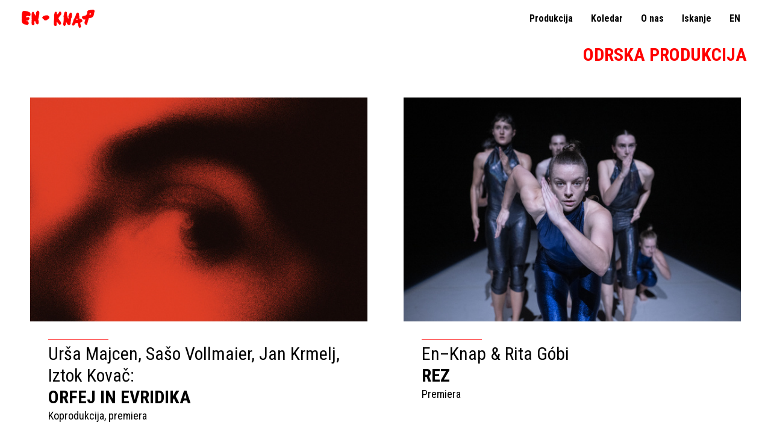

--- FILE ---
content_type: text/html; charset=utf-8
request_url: https://www.en-knap.com/produkcije/odrska-produkcija
body_size: 6515
content:
<!DOCTYPE html>
<html>
<head>
    <title>En Knap</title>
    <meta charset="utf-8">
    <meta name="format-detection" content="telephone=no">
    <meta name="viewport" content="width=device-width, height=device-height, initial-scale=1.0, maximum-scale=1.0, user-scalable=0">
    <meta http-equiv="X-UA-Compatible" content="IE=Edge">
    <meta name="keywords" content="">

	<link rel="icon" href="/favicon.ico" type="image/x-icon"/>
	<link rel="shortcut icon" href="/favicon.ico" type="image/x-icon"/>

	<link rel="stylesheet" href="/kniznjice/bootstrap/css/bootstrap.min.css" type="text/css" />
	
	<link rel="stylesheet" href="/kniznjice/masterslider/style/masterslider.css" />
	<link rel="stylesheet" href="/kniznjice/masterslider/skins/default/style.css" />
    <link rel="stylesheet" href="/predloge/css/enknap.css">
	 
	<script src="/kniznjice/jquery/jquery-3.5.1.min.js"></script>
	
	<script src="/kniznjice/bootstrap/js/bootstrap.min.js"></script>
	<script src="/kniznjice/masterslider/masterslider.min.js"></script>

<style>

.nav a {
	font-weight:bold !important;
}

.nav .dropdown-menu a {
	font-weight:normal !important;
}


.navbar-right .dropdown-menu {
    right: auto;
    left: 0;
}

.nav>li>a:focus, .nav>li>a:hover {
    text-decoration: none;
	background-color: white;
	color:red;
}

.nav .open>a, .nav .open>a:focus, .nav .open>a:hover {
    background-color: white;
    border-color: white;
}

</style>

		
</head>

<body>

<div class="glava">
	<div class="okvir">
			  <!-- Static navbar -->
			  <nav class="navbar navbar-light">
				<div class="container-fluid">
				  <div class="navbar-header">
					<button type="button" class="navbar-toggle collapsed" data-toggle="collapse" data-target="#navbar" aria-expanded="false" aria-controls="navbar">
					  <span class="sr-only">Navigacija</span>
					  <span class="icon-bar"></span>
					  <span class="icon-bar"></span>
					  <span class="icon-bar"></span>
					</button>
					<a class="navbar-brand" href="/"><img height="30" style="" src="/predloge/grafika/enknap-logo.svg"></a>
				  </div>
				  <div id="navbar" class="navbar-collapse collapse">
				  
					<ul class="nav navbar-nav navbar-right">
					  
					   <li><a href="/jezik/en"><span class="flag-icon flag-icon-gb"> </span> EN</a></li>								
					</ul>				  
				  
					<ul class="nav navbar-nav navbar-right">
					  <li class="dropdown">
						<a href="#" class="dropdown-toggle" data-toggle="dropdown" role="button" aria-haspopup="true" aria-expanded="false">Produkcija</a>
						<ul class="dropdown-menu">
						
															<li><a href="/produkcije/odrska-produkcija">Odrska produkcija</a></li>
															<li><a href="/produkcije/festival">Festival</a></li>
															<li><a href="/produkcije/gostujoce-predstave">Gostujoče predstave</a></li>
															<li><a href="/produkcije/en-knap-koprodukcije">En–Knap koprodukcije</a></li>
															<li><a href="/produkcije/filmska-produkcija">Filmska produkcija</a></li>
															<li><a href="/produkcije/oder360">Oder360</a></li>
															<li><a href="/produkcije/ostali-projekti">Ostali projekti</a></li>
															<li><a href="/produkcije/otroci-in-mladina">Otroci in mladina</a></li>
														<li><a href="/produkcije/programski-sklopi">Programski sklopi</a></li>
						
						</ul>
					  </li>
					  <li><a href="/koledar">Koledar</a></li>
					  
					  <li><a href="#" class="dropdown-toggle" data-toggle="dropdown" role="button" aria-haspopup="true" aria-expanded="false">O nas</a>
					  
						<ul class="dropdown-menu">
							<li><a href="/produkcija/en-knap">EN-KNAP</a></li>
							<li><a href="/plesalci">Plesalci</a></li>
							<li><a href="/plesalec/iztok-kovac">Iztok Kovač</a></li>
							<li><a href="/produkcija/gledalisce-spanski-borci">Španski borci</a></li>
							<li><a href="/novice">Novice</a></li>
							<li><a href="/ekipa">Ekipa</a></li>
						</ul>
					  
					  </li>
					  
					  <li><a href="/iskanje">Iskanje</a></li>
					  
					  
					</ul>

				  </div><!--/.nav-collapse -->
				</div><!--/.container-fluid -->
			  </nav>
	</div>
</div>


<div id="page-container">



<div id="content-wrap">





<div id="navigacija">
	

</div>

<div id="vsebina">

<div class="okvir">

	<div class="glavni_naslov">
		Odrska produkcija
	</div>

	<div id="produkcije" class="mreza">
	
				
			
			<div class="kocka vsebina">
								<a href="/produkcija/orfejinevridika">
				<div class="slika"><img src="/nohtek/produkcije/600/horizontal_orfejevridika.jpg"></div>
				</a>
								<div style="margin:30px;">
					<div style="border-top:1px solid red; width:100px;"></div>
					<a href="/produkcija/orfejinevridika">
						<div class="avtor" style="line-height:36px; margin-top:5px;">Urša Majcen, Sašo Vollmaier, Jan Krmelj, Iztok Kovač:</div>
						<div class="naslov" style="text-transform: uppercase; line-height:36px; margin-top:0px;">Orfej in Evridika</div>
					</a>
					<div class="opis">Koprodukcija, premiera</div>									</div>
			</div>
			
			
			
			<div class="kocka vsebina">
								<a href="/produkcija/rez">
				<div class="slika"><img src="/nohtek/produkcije/600/REZ_En_Knap_ByZigaKoritnik2025_113.JPG"></div>
				</a>
								<div style="margin:30px;">
					<div style="border-top:1px solid red; width:100px;"></div>
					<a href="/produkcija/rez">
						<div class="avtor" style="line-height:36px; margin-top:5px;">En–Knap & Rita Góbi</div>
						<div class="naslov" style="text-transform: uppercase; line-height:36px; margin-top:0px;">Rez</div>
					</a>
					<div class="opis">Premiera</div>									</div>
			</div>
			
			
			
			<div class="kocka vsebina">
								<a href="/produkcija/Lupina">
				<div class="slika"><img src="/nohtek/produkcije/600/cover_42.jpg"></div>
				</a>
								<div style="margin:30px;">
					<div style="border-top:1px solid red; width:100px;"></div>
					<a href="/produkcija/Lupina">
						<div class="avtor" style="line-height:36px; margin-top:5px;">Tina Habun & Carolina Alessandra Valentini & Nika Zidar</div>
						<div class="naslov" style="text-transform: uppercase; line-height:36px; margin-top:0px;">Lupina</div>
					</a>
					<div class="opis">Premiera</div>					<div class="gostovanje" style="color:red;">Na voljo za gostovanje</div>				</div>
			</div>
			
			
			
			<div class="kocka vsebina">
								<a href="/produkcija/amorfati">
				<div class="slika"><img src="/nohtek/produkcije/600/Amor_Fati_By_ZigaKoritnik2025_14.jpg"></div>
				</a>
								<div style="margin:30px;">
					<div style="border-top:1px solid red; width:100px;"></div>
					<a href="/produkcija/amorfati">
						<div class="avtor" style="line-height:36px; margin-top:5px;">Davide Lafabiana & Tamás Tuza</div>
						<div class="naslov" style="text-transform: uppercase; line-height:36px; margin-top:0px;">AMOR FATI</div>
					</a>
					<div class="opis">Premiera</div>					<div class="gostovanje" style="color:red;">Na voljo za gostovanje</div>				</div>
			</div>
			
			
			
			<div class="kocka vsebina">
								<a href="/produkcija/poskusimozaika">
				<div class="slika"><img src="/nohtek/produkcije/600/Poskusi_Mozaika_03.jpg"></div>
				</a>
								<div style="margin:30px;">
					<div style="border-top:1px solid red; width:100px;"></div>
					<a href="/produkcija/poskusimozaika">
						<div class="avtor" style="line-height:36px; margin-top:5px;">Mattia Cason</div>
						<div class="naslov" style="text-transform: uppercase; line-height:36px; margin-top:0px;">Poskusi mozaika</div>
					</a>
					<div class="opis">Premiera</div>					<div class="gostovanje" style="color:red;">Na voljo za gostovanje</div>				</div>
			</div>
			
			
			
			<div class="kocka vsebina">
								<a href="/produkcija/tricetrtclovceka">
				<div class="slika"><img src="/nohtek/produkcije/600/MAS_6653.jpg"></div>
				</a>
								<div style="margin:30px;">
					<div style="border-top:1px solid red; width:100px;"></div>
					<a href="/produkcija/tricetrtclovceka">
						<div class="avtor" style="line-height:36px; margin-top:5px;">En–Knap & Via Negativa / Kristina Aleksova</div>
						<div class="naslov" style="text-transform: uppercase; line-height:36px; margin-top:0px;">Tri četrt človeka</div>
					</a>
					<div class="opis">Premiera</div>					<div class="gostovanje" style="color:red;">Na voljo za gostovanje</div>				</div>
			</div>
			
			
			
			<div class="kocka vsebina">
								<a href="/produkcija/amaterskitihotapci">
				<div class="slika"><img src="/nohtek/produkcije/600/Amaterski_Tihotapci_EN-KNAP_foto-Sara_Rman24242024_HR_v1_33.jpg"></div>
				</a>
								<div style="margin:30px;">
					<div style="border-top:1px solid red; width:100px;"></div>
					<a href="/produkcija/amaterskitihotapci">
						<div class="avtor" style="line-height:36px; margin-top:5px;">En–Knap / Silvia Gribaudi & Andrea Rampazzo</div>
						<div class="naslov" style="text-transform: uppercase; line-height:36px; margin-top:0px;">Amaterski tihotapci / Contrabbandieri dilettanti</div>
					</a>
										<div class="gostovanje" style="color:red;">Na voljo za gostovanje</div>				</div>
			</div>
			
			
			
			<div class="kocka vsebina">
								<a href="/produkcija/Mojstrovinaza6plesalcev">
				<div class="slika"><img src="/nohtek/produkcije/600/Mojstrovina_EN-KNAP_foto-Sara_Rman_2023_HR_v3_02.jpg"></div>
				</a>
								<div style="margin:30px;">
					<div style="border-top:1px solid red; width:100px;"></div>
					<a href="/produkcija/Mojstrovinaza6plesalcev">
						<div class="avtor" style="line-height:36px; margin-top:5px;">En–Knap / Emese Cuhorka & Csaba Molnár</div>
						<div class="naslov" style="text-transform: uppercase; line-height:36px; margin-top:0px;">Mojstrovina za šest plesalcev</div>
					</a>
										<div class="gostovanje" style="color:red;">Na voljo za gostovanje</div>				</div>
			</div>
			
			
			
			<div class="kocka vsebina">
								<a href="/produkcija/plesoci-pogledi">
				<div class="slika"><img src="/nohtek/produkcije/600/dancing_audiences-5.jpg"></div>
				</a>
								<div style="margin:30px;">
					<div style="border-top:1px solid red; width:100px;"></div>
					<a href="/produkcija/plesoci-pogledi">
						<div class="avtor" style="line-height:36px; margin-top:5px;">En–Knap / Fabien Prioville Dance Company</div>
						<div class="naslov" style="text-transform: uppercase; line-height:36px; margin-top:0px;">Plešoči (p)ogledi</div>
					</a>
					<div class="opis">Predstava v sklopu Odra 360</div>					<div class="gostovanje" style="color:red;">Na voljo za gostovanje</div>				</div>
			</div>
			
			
			
			<div class="kocka vsebina">
								<a href="/produkcija/jesus-rubio-gamo-gran-bolero">
				<div class="slika"><img src="/nohtek/produkcije/600/B_MG_0215.jpg"></div>
				</a>
								<div style="margin:30px;">
					<div style="border-top:1px solid red; width:100px;"></div>
					<a href="/produkcija/jesus-rubio-gamo-gran-bolero">
						<div class="avtor" style="line-height:36px; margin-top:5px;">En–Knap & Zagrebački plesni ansambl / Jesús Rubio Gamo </div>
						<div class="naslov" style="text-transform: uppercase; line-height:36px; margin-top:0px;">Gran Bolero </div>
					</a>
					<div class="opis">Premiera</div>					<div class="gostovanje" style="color:red;">Na voljo za gostovanje</div>				</div>
			</div>
			
			
			
			<div class="kocka vsebina">
								<a href="/produkcija/odvecni">
				<div class="slika"><img src="/nohtek/produkcije/600/ODVEČNI_new_photos_Omis-225.jpg"></div>
				</a>
								<div style="margin:30px;">
					<div style="border-top:1px solid red; width:100px;"></div>
					<a href="/produkcija/odvecni">
						<div class="avtor" style="line-height:36px; margin-top:5px;">En–Knap Group</div>
						<div class="naslov" style="text-transform: uppercase; line-height:36px; margin-top:0px;">Odvečni</div>
					</a>
										<div class="gostovanje" style="color:red;">Na voljo za gostovanje</div>				</div>
			</div>
			
			
			
			<div class="kocka vsebina">
								<a href="/produkcija/NapotehEvrope">
				<div class="slika"><img src="/nohtek/produkcije/600/021__C1_3200.jpg"></div>
				</a>
								<div style="margin:30px;">
					<div style="border-top:1px solid red; width:100px;"></div>
					<a href="/produkcija/NapotehEvrope">
						<div class="avtor" style="line-height:36px; margin-top:5px;">Mattia Cason, Alessandro Conte & Muhammad ‘Abd al-Mun‘im</div>
						<div class="naslov" style="text-transform: uppercase; line-height:36px; margin-top:0px;">Na poteh Evrope</div>
					</a>
										<div class="gostovanje" style="color:red;">Na voljo za gostovanje</div>				</div>
			</div>
			
			
			
			<div class="kocka vsebina">
								<a href="/produkcija/etiopijke">
				<div class="slika"><img src="/nohtek/produkcije/600/cover_etiopijke.jpg"></div>
				</a>
								<div style="margin:30px;">
					<div style="border-top:1px solid red; width:100px;"></div>
					<a href="/produkcija/etiopijke">
						<div class="avtor" style="line-height:36px; margin-top:5px;">Mattia Cason, EN-KNAP Group</div>
						<div class="naslov" style="text-transform: uppercase; line-height:36px; margin-top:0px;">Etiopijke</div>
					</a>
										<div class="gostovanje" style="color:red;">Na voljo za gostovanje</div>				</div>
			</div>
			
			
			
			<div class="kocka vsebina">
								<a href="/produkcija/hidra">
				<div class="slika"><img src="/nohtek/produkcije/600/Hidra_EnKnap_foto-andrejlamut_preview-WEB-izbor-7.jpg"></div>
				</a>
								<div style="margin:30px;">
					<div style="border-top:1px solid red; width:100px;"></div>
					<a href="/produkcija/hidra">
						<div class="avtor" style="line-height:36px; margin-top:5px;">Sebastijan Horvat, Milan Ramšak Marković</div>
						<div class="naslov" style="text-transform: uppercase; line-height:36px; margin-top:0px;">HIDRA</div>
					</a>
														</div>
			</div>
			
			
			
			<div class="kocka vsebina">
								<a href="/produkcija/cogito">
				<div class="slika"><img src="/nohtek/produkcije/600/COGITO_EnKnap_2021_foto-andrejlamut_WEB-217.jpg"></div>
				</a>
								<div style="margin:30px;">
					<div style="border-top:1px solid red; width:100px;"></div>
					<a href="/produkcija/cogito">
						<div class="avtor" style="line-height:36px; margin-top:5px;">Tamás Tuza</div>
						<div class="naslov" style="text-transform: uppercase; line-height:36px; margin-top:0px;">Cogito</div>
					</a>
														</div>
			</div>
			
			
			
			<div class="kocka vsebina">
								<a href="/produkcija/domovina">
				<div class="slika"><img src="/nohtek/produkcije/600/Domovina_En-Knap_2021_foto-andrejlamut_web-8889.jpg"></div>
				</a>
								<div style="margin:30px;">
					<div style="border-top:1px solid red; width:100px;"></div>
					<a href="/produkcija/domovina">
						<div class="avtor" style="line-height:36px; margin-top:5px;">Iztok Kovač, Cathy Millliken</div>
						<div class="naslov" style="text-transform: uppercase; line-height:36px; margin-top:0px;">Domovina</div>
					</a>
														</div>
			</div>
			
			
			
			<div class="kocka vsebina">
								<a href="/produkcija/mik-voices">
				<div class="slika"><img src="/nohtek/produkcije/600/Foto_Andrej_Lamut_MILK_VOICES_(3).jpg"></div>
				</a>
								<div style="margin:30px;">
					<div style="border-top:1px solid red; width:100px;"></div>
					<a href="/produkcija/mik-voices">
						<div class="avtor" style="line-height:36px; margin-top:5px;">Iztok Kovač</div>
						<div class="naslov" style="text-transform: uppercase; line-height:36px; margin-top:0px;">MILK Voices</div>
					</a>
														</div>
			</div>
			
			
			
			<div class="kocka vsebina">
								<a href="/produkcija/vrtoglavi-ptici">
				<div class="slika"><img src="/nohtek/produkcije/600/Vertigo-Bird_EnKnap_2019_foto-andrejlamut_web-16.jpg"></div>
				</a>
								<div style="margin:30px;">
					<div style="border-top:1px solid red; width:100px;"></div>
					<a href="/produkcija/vrtoglavi-ptici">
						<div class="avtor" style="line-height:36px; margin-top:5px;">Iztok Kovač</div>
						<div class="naslov" style="text-transform: uppercase; line-height:36px; margin-top:0px;">Vrtoglavi Ptiči</div>
					</a>
														</div>
			</div>
			
			
			
			<div class="kocka vsebina">
								<a href="/produkcija/mracna-zveza">
				<div class="slika"><img src="/nohtek/produkcije/600/CANARD-PEKINOIS_EnKnapGroup_2017_foto-andrej-lamut_WWW-57.jpg"></div>
				</a>
								<div style="margin:30px;">
					<div style="border-top:1px solid red; width:100px;"></div>
					<a href="/produkcija/mracna-zveza">
						<div class="avtor" style="line-height:36px; margin-top:5px;">Josef Nadj, EN-KNAP Group</div>
						<div class="naslov" style="text-transform: uppercase; line-height:36px; margin-top:0px;">Mračna zveza</div>
					</a>
														</div>
			</div>
			
			
			
			<div class="kocka vsebina">
								<a href="/produkcija/oop-de-oop-in-fa-seven-times">
				<div class="slika"><img src="/nohtek/produkcije/600/LOOP-DE-LOOP_2016_foto-Andrej-lamut-5.jpg"></div>
				</a>
								<div style="margin:30px;">
					<div style="border-top:1px solid red; width:100px;"></div>
					<a href="/produkcija/oop-de-oop-in-fa-seven-times">
						<div class="avtor" style="line-height:36px; margin-top:5px;">Guy Nader, Maria Campos</div>
						<div class="naslov" style="text-transform: uppercase; line-height:36px; margin-top:0px;">LOOP DE LOOP in FALL SEVEN TIMES</div>
					</a>
														</div>
			</div>
			
			
			
			<div class="kocka vsebina">
								<a href="/produkcija/set-and-reset-ponastavitev-in-canard-pekinois-mracna-zveza">
				<div class="slika"><img src="/nohtek/produkcije/600/CANARD-PEKINOIS_EnKnapGroup_2017_foto-andrej-lamut_WWW-27.jpg"></div>
				</a>
								<div style="margin:30px;">
					<div style="border-top:1px solid red; width:100px;"></div>
					<a href="/produkcija/set-and-reset-ponastavitev-in-canard-pekinois-mracna-zveza">
						<div class="avtor" style="line-height:36px; margin-top:5px;">Trisha Brown Dance Company, Josef Nadj</div>
						<div class="naslov" style="text-transform: uppercase; line-height:36px; margin-top:0px;">SET AND RESET/Ponastavitev in CANARD PEKINOIS/Mračna zveza</div>
					</a>
														</div>
			</div>
			
			
			
			<div class="kocka vsebina">
								<a href="/produkcija/zasledovalci-srece">
				<div class="slika"><img src="/nohtek/produkcije/600/Pursuit-of-Happiness_2016_foto-Andrej-Lamut-WWW-25.jpg"></div>
				</a>
								<div style="margin:30px;">
					<div style="border-top:1px solid red; width:100px;"></div>
					<a href="/produkcija/zasledovalci-srece">
						<div class="avtor" style="line-height:36px; margin-top:5px;">Pavol Liška, Kelly Copper</div>
						<div class="naslov" style="text-transform: uppercase; line-height:36px; margin-top:0px;">Zasledovalci sreče</div>
					</a>
														</div>
			</div>
			
			
			
			<div class="kocka vsebina">
								<a href="/produkcija/zamah-na-robu">
				<div class="slika"><img src="/nohtek/produkcije/600/untitled4.jpg"></div>
				</a>
								<div style="margin:30px;">
					<div style="border-top:1px solid red; width:100px;"></div>
					<a href="/produkcija/zamah-na-robu">
						<div class="avtor" style="line-height:36px; margin-top:5px;">Guy Nader & Maria Campos, Adrienn Hód</div>
						<div class="naslov" style="text-transform: uppercase; line-height:36px; margin-top:0px;">Zamah na robu</div>
					</a>
														</div>
			</div>
			
			
			
			<div class="kocka vsebina">
								<a href="/produkcija/madzarski-novi-val">
				<div class="slika"><img src="/nohtek/produkcije/600/DSC_3979.jpg"></div>
				</a>
								<div style="margin:30px;">
					<div style="border-top:1px solid red; width:100px;"></div>
					<a href="/produkcija/madzarski-novi-val">
						<div class="avtor" style="line-height:36px; margin-top:5px;">Bence Mezei, Gyula Cserepes</div>
						<div class="naslov" style="text-transform: uppercase; line-height:36px; margin-top:0px;">Madžarski novi val</div>
					</a>
														</div>
			</div>
			
			
			
			<div class="kocka vsebina">
								<a href="/produkcija/veter-pesek-in-zvezde">
				<div class="slika"><img src="/nohtek/produkcije/600/151117_Veter,_pesek_in_zvezde_APT_EKG_foto.miha.fras.789.jpg"></div>
				</a>
								<div style="margin:30px;">
					<div style="border-top:1px solid red; width:100px;"></div>
					<a href="/produkcija/veter-pesek-in-zvezde">
						<div class="avtor" style="line-height:36px; margin-top:5px;">Iztok Kovač</div>
						<div class="naslov" style="text-transform: uppercase; line-height:36px; margin-top:0px;">Veter, pesek in zvezde</div>
					</a>
														</div>
			</div>
			
			
			
			<div class="kocka vsebina">
								<a href="/produkcija/fobija">
				<div class="slika"><img src="/nohtek/produkcije/600/Fobija_2015_andrej-lamut-29.jpg"></div>
				</a>
								<div style="margin:30px;">
					<div style="border-top:1px solid red; width:100px;"></div>
					<a href="/produkcija/fobija">
						<div class="avtor" style="line-height:36px; margin-top:5px;">Guy Weizman, Roni Haver</div>
						<div class="naslov" style="text-transform: uppercase; line-height:36px; margin-top:0px;">Fobija</div>
					</a>
														</div>
			</div>
			
			
			
			<div class="kocka vsebina">
								<a href="/produkcija/megla-stoletja">
				<div class="slika"><img src="/nohtek/produkcije/600/Megla-stoletja_andrej-lamut_2014_05.jpg"></div>
				</a>
								<div style="margin:30px;">
					<div style="border-top:1px solid red; width:100px;"></div>
					<a href="/produkcija/megla-stoletja">
						<div class="avtor" style="line-height:36px; margin-top:5px;">Matjaž Zupančič</div>
						<div class="naslov" style="text-transform: uppercase; line-height:36px; margin-top:0px;">Megla stoletja</div>
					</a>
														</div>
			</div>
			
			
			
			<div class="kocka vsebina">
								<a href="/produkcija/double-bill-by-members-of-enknapgroup">
				<div class="slika"><img src="/nohtek/produkcije/600/IMG_8616.jpg"></div>
				</a>
								<div style="margin:30px;">
					<div style="border-top:1px solid red; width:100px;"></div>
					<a href="/produkcija/double-bill-by-members-of-enknapgroup">
						<div class="avtor" style="line-height:36px; margin-top:5px;">Ana Štefanec, Tamás Tuza, Ida Hellsten, Luke Thomas Dunne, Bence Mezei </div>
						<div class="naslov" style="text-transform: uppercase; line-height:36px; margin-top:0px;">Dvojni avtorski večer članov EnKnapGroup</div>
					</a>
														</div>
			</div>
			
			
			
			<div class="kocka vsebina">
								<a href="/produkcija/sokol">
				<div class="slika"><img src="/nohtek/produkcije/600/130919_Kako_sem_ujel_Sokola!_foto.miha.fras.075_2.JPG"></div>
				</a>
								<div style="margin:30px;">
					<div style="border-top:1px solid red; width:100px;"></div>
					<a href="/produkcija/sokol">
						<div class="avtor" style="line-height:36px; margin-top:5px;">Iztok Kovač</div>
						<div class="naslov" style="text-transform: uppercase; line-height:36px; margin-top:0px;">Sokol!</div>
					</a>
														</div>
			</div>
			
			
			
			<div class="kocka vsebina">
								<a href="/produkcija/-68">
				<div class="slika"><img src="/nohtek/produkcije/600/68_web.jpg"></div>
				</a>
								<div style="margin:30px;">
					<div style="border-top:1px solid red; width:100px;"></div>
					<a href="/produkcija/-68">
						<div class="avtor" style="line-height:36px; margin-top:5px;">Rosana Hribar & Gregor Luštek, Csaba Molnár</div>
						<div class="naslov" style="text-transform: uppercase; line-height:36px; margin-top:0px;">'68</div>
					</a>
														</div>
			</div>
			
			
			
			<div class="kocka vsebina">
								<a href="/produkcija/-teater-">
				<div class="slika"><img src="/nohtek/produkcije/600/Teater_Superamas_in_EN-KNAP.png"></div>
				</a>
								<div style="margin:30px;">
					<div style="border-top:1px solid red; width:100px;"></div>
					<a href="/produkcija/-teater-">
						<div class="avtor" style="line-height:36px; margin-top:5px;">Superamas</div>
						<div class="naslov" style="text-transform: uppercase; line-height:36px; margin-top:0px;">“Teater”</div>
					</a>
														</div>
			</div>
			
			
			
			<div class="kocka vsebina">
								<a href="/produkcija/ottetto-8-nihajev-za-njegovo-visokost">
				<div class="slika"><img src="/nohtek/produkcije/600/OTTETTO_1__foto.miha.fras_302.JPG"></div>
				</a>
								<div style="margin:30px;">
					<div style="border-top:1px solid red; width:100px;"></div>
					<a href="/produkcija/ottetto-8-nihajev-za-njegovo-visokost">
						<div class="avtor" style="line-height:36px; margin-top:5px;">Iztok Kovač</div>
						<div class="naslov" style="text-transform: uppercase; line-height:36px; margin-top:0px;">OTTETTO (8 nihajev za njegovo visokost)</div>
					</a>
														</div>
			</div>
			
			
			
			<div class="kocka vsebina">
								<a href="/produkcija/ctr-art-de">
				<div class="slika"><img src="/nohtek/produkcije/600/CTRL-ART-DEL_foto.miha.fras_427.JPG"></div>
				</a>
								<div style="margin:30px;">
					<div style="border-top:1px solid red; width:100px;"></div>
					<a href="/produkcija/ctr-art-de">
						<div class="avtor" style="line-height:36px; margin-top:5px;">Gyula Cserepes, Tamás Tuza, Luke Thomas Dunne, Ana Štefanec</div>
						<div class="naslov" style="text-transform: uppercase; line-height:36px; margin-top:0px;">CTRL-ART-DEL</div>
					</a>
														</div>
			</div>
			
			
			
			<div class="kocka vsebina">
								<a href="/produkcija/gibljive-slike">
				<div class="slika"><img src="/nohtek/produkcije/600/DSC_1944.JPG"></div>
				</a>
								<div style="margin:30px;">
					<div style="border-top:1px solid red; width:100px;"></div>
					<a href="/produkcija/gibljive-slike">
						<div class="avtor" style="line-height:36px; margin-top:5px;">Omar Ismail, Tamás Tuza</div>
						<div class="naslov" style="text-transform: uppercase; line-height:36px; margin-top:0px;">Gibljive slike</div>
					</a>
														</div>
			</div>
			
			
			
			<div class="kocka vsebina">
								<a href="/produkcija/junaki-brez-kril">
				<div class="slika"><img src="/nohtek/produkcije/600/Junaki_brez_kril7_foto_Roberto_Faidutti.JPG"></div>
				</a>
								<div style="margin:30px;">
					<div style="border-top:1px solid red; width:100px;"></div>
					<a href="/produkcija/junaki-brez-kril">
						<div class="avtor" style="line-height:36px; margin-top:5px;">Simone Sandroni</div>
						<div class="naslov" style="text-transform: uppercase; line-height:36px; margin-top:0px;">Junaki brez kril</div>
					</a>
														</div>
			</div>
			
			
			
			<div class="kocka vsebina">
								<a href="/produkcija/projekt-dotik">
				<div class="slika"><img src="/nohtek/produkcije/600/DSC_0466.JPG"></div>
				</a>
								<div style="margin:30px;">
					<div style="border-top:1px solid red; width:100px;"></div>
					<a href="/produkcija/projekt-dotik">
						<div class="avtor" style="line-height:36px; margin-top:5px;">Vanessa Abreu, Luke Thomas Dunne </div>
						<div class="naslov" style="text-transform: uppercase; line-height:36px; margin-top:0px;">Projekt Dotik</div>
					</a>
														</div>
			</div>
			
			
			
			<div class="kocka vsebina">
								<a href="/produkcija/skin---ekg">
				<div class="slika"><img src="/nohtek/produkcije/600/SKIN_kino_šiška_foto.miha.fras_007.JPG"></div>
				</a>
								<div style="margin:30px;">
					<div style="border-top:1px solid red; width:100px;"></div>
					<a href="/produkcija/skin---ekg">
						<div class="avtor" style="line-height:36px; margin-top:5px;">Iztok Kovač</div>
						<div class="naslov" style="text-transform: uppercase; line-height:36px; margin-top:0px;">S.K.I.N. - EKG</div>
					</a>
														</div>
			</div>
			
			
			
			<div class="kocka vsebina">
								<a href="/produkcija/10-min">
				<div class="slika"><img src="/nohtek/produkcije/600/EKG_10_minut_vzhodno_192.JPG"></div>
				</a>
								<div style="margin:30px;">
					<div style="border-top:1px solid red; width:100px;"></div>
					<a href="/produkcija/10-min">
						<div class="avtor" style="line-height:36px; margin-top:5px;">Olga Pona, Jordi Casanovas, David Zambrano, Dalija Aćin, Ivica Buljan, László Hudi, Edward Clug, Snježana Abramović-Milković, Matjaž Berger, Matjaž Farič, Iztok Kovač</div>
						<div class="naslov" style="text-transform: uppercase; line-height:36px; margin-top:0px;">10 MIN</div>
					</a>
														</div>
			</div>
			
			
			
			<div class="kocka vsebina">
								<a href="/produkcija/surovo">
				<div class="slika"><img src="/nohtek/produkcije/600/ekg_1.4.09_110.jpg"></div>
				</a>
								<div style="margin:30px;">
					<div style="border-top:1px solid red; width:100px;"></div>
					<a href="/produkcija/surovo">
						<div class="avtor" style="line-height:36px; margin-top:5px;">Claudia de Serpa Soares</div>
						<div class="naslov" style="text-transform: uppercase; line-height:36px; margin-top:0px;">Surovo</div>
					</a>
														</div>
			</div>
			
			
			
			<div class="kocka vsebina">
								<a href="/produkcija/crtano">
				<div class="slika"><img src="/nohtek/produkcije/600/crtano_133.jpg"></div>
				</a>
								<div style="margin:30px;">
					<div style="border-top:1px solid red; width:100px;"></div>
					<a href="/produkcija/crtano">
						<div class="avtor" style="line-height:36px; margin-top:5px;">Bojan Jablanovec</div>
						<div class="naslov" style="text-transform: uppercase; line-height:36px; margin-top:0px;">Črtano</div>
					</a>
														</div>
			</div>
			
			
			
			<div class="kocka vsebina">
								<a href="/produkcija/romeo-in-publika">
				<div class="slika"><img src="/nohtek/produkcije/600/romeo_in_publika_030.jpg"></div>
				</a>
								<div style="margin:30px;">
					<div style="border-top:1px solid red; width:100px;"></div>
					<a href="/produkcija/romeo-in-publika">
						<div class="avtor" style="line-height:36px; margin-top:5px;">Tomi Janežič, Mala Kline</div>
						<div class="naslov" style="text-transform: uppercase; line-height:36px; margin-top:0px;">Romeo in Publika</div>
					</a>
														</div>
			</div>
			
			
			
			<div class="kocka vsebina">
								<a href="/produkcija/kraljestvo-za-konja">
				<div class="slika"><img src="/nohtek/produkcije/600/kingdom_for_horse_146.jpg"></div>
				</a>
								<div style="margin:30px;">
					<div style="border-top:1px solid red; width:100px;"></div>
					<a href="/produkcija/kraljestvo-za-konja">
						<div class="avtor" style="line-height:36px; margin-top:5px;">Iztok kovač</div>
						<div class="naslov" style="text-transform: uppercase; line-height:36px; margin-top:0px;">Kraljestvo za konja</div>
					</a>
														</div>
			</div>
			
			
			
			<div class="kocka vsebina">
								<a href="/produkcija/ukrep">
				<div class="slika"><img src="/nohtek/produkcije/600/Ukrep_andrejlamut-18.jpg"></div>
				</a>
								<div style="margin:30px;">
					<div style="border-top:1px solid red; width:100px;"></div>
					<a href="/produkcija/ukrep">
						<div class="avtor" style="line-height:36px; margin-top:5px;">Sebastijan Horvat</div>
						<div class="naslov" style="text-transform: uppercase; line-height:36px; margin-top:0px;">Ukrep</div>
					</a>
														</div>
			</div>
			
			
			
			<div class="kocka vsebina">
								<a href="/produkcija/ukaz">
				<div class="slika"><img src="/nohtek/produkcije/600/Ukaz-Miha_Fras.jpg"></div>
				</a>
								<div style="margin:30px;">
					<div style="border-top:1px solid red; width:100px;"></div>
					<a href="/produkcija/ukaz">
						<div class="avtor" style="line-height:36px; margin-top:5px;">Matjaž Farič</div>
						<div class="naslov" style="text-transform: uppercase; line-height:36px; margin-top:0px;">Ukaz</div>
					</a>
														</div>
			</div>
			
			
			
			<div class="kocka vsebina">
								<a href="/produkcija/nekje-vmes">
				<div class="slika"><img src="/nohtek/produkcije/600/Nekje_vmes_-_Fras_079.jpg"></div>
				</a>
								<div style="margin:30px;">
					<div style="border-top:1px solid red; width:100px;"></div>
					<a href="/produkcija/nekje-vmes">
						<div class="avtor" style="line-height:36px; margin-top:5px;">Simone Sandroni, Lenka Flory</div>
						<div class="naslov" style="text-transform: uppercase; line-height:36px; margin-top:0px;">Nekje vmes</div>
					</a>
														</div>
			</div>
			
			
			
			<div class="kocka vsebina">
								<a href="/produkcija/praznovanje">
				<div class="slika"><img src="/nohtek/produkcije/600/IMG_3759b.jpg"></div>
				</a>
								<div style="margin:30px;">
					<div style="border-top:1px solid red; width:100px;"></div>
					<a href="/produkcija/praznovanje">
						<div class="avtor" style="line-height:36px; margin-top:5px;">Iztok Kovač, Sašo Podgoršek, Andreja Rauch</div>
						<div class="naslov" style="text-transform: uppercase; line-height:36px; margin-top:0px;">Praznovanje</div>
					</a>
														</div>
			</div>
			
			
			
			<div class="kocka vsebina">
								<a href="/produkcija/gospodarji-casa">
				<div class="slika"><img src="/nohtek/produkcije/600/Gospodarji_casa_cb00.JPG"></div>
				</a>
								<div style="margin:30px;">
					<div style="border-top:1px solid red; width:100px;"></div>
					<a href="/produkcija/gospodarji-casa">
						<div class="avtor" style="line-height:36px; margin-top:5px;">Iztok Kovač</div>
						<div class="naslov" style="text-transform: uppercase; line-height:36px; margin-top:0px;">Gospodarji Časa</div>
					</a>
														</div>
			</div>
			
			
			
			<div class="kocka vsebina">
								<a href="/produkcija/a-chute-du-belzebub">
				<div class="slika"><img src="/nohtek/produkcije/600/IMG_4045.JPG"></div>
				</a>
								<div style="margin:30px;">
					<div style="border-top:1px solid red; width:100px;"></div>
					<a href="/produkcija/a-chute-du-belzebub">
						<div class="avtor" style="line-height:36px; margin-top:5px;">Denes Debrei</div>
						<div class="naslov" style="text-transform: uppercase; line-height:36px; margin-top:0px;">La Chute du Belzebub</div>
					</a>
														</div>
			</div>
			
			
			
			<div class="kocka vsebina">
								<a href="/produkcija/zeja">
				<div class="slika"><img src="/nohtek/produkcije/600/urska_bojlkovac_(5).JPG"></div>
				</a>
								<div style="margin:30px;">
					<div style="border-top:1px solid red; width:100px;"></div>
					<a href="/produkcija/zeja">
						<div class="avtor" style="line-height:36px; margin-top:5px;">Ana Stegnar</div>
						<div class="naslov" style="text-transform: uppercase; line-height:36px; margin-top:0px;">Žeja</div>
					</a>
														</div>
			</div>
			
			
			
			<div class="kocka vsebina">
								<a href="/produkcija/po-snetek">
				<div class="slika"><img src="/nohtek/produkcije/600/replay_12.jpg"></div>
				</a>
								<div style="margin:30px;">
					<div style="border-top:1px solid red; width:100px;"></div>
					<a href="/produkcija/po-snetek">
						<div class="avtor" style="line-height:36px; margin-top:5px;">Yasmine Hugonnet</div>
						<div class="naslov" style="text-transform: uppercase; line-height:36px; margin-top:0px;">Po-snetek</div>
					</a>
														</div>
			</div>
			
			
			
			<div class="kocka vsebina">
								<a href="/produkcija/pasaž-delux">
				<div class="slika"><img src="/nohtek/produkcije/600/35.jpg"></div>
				</a>
								<div style="margin:30px;">
					<div style="border-top:1px solid red; width:100px;"></div>
					<a href="/produkcija/pasaž-delux">
						<div class="avtor" style="line-height:36px; margin-top:5px;">Andreja Rauch</div>
						<div class="naslov" style="text-transform: uppercase; line-height:36px; margin-top:0px;">Pasaž delux</div>
					</a>
														</div>
			</div>
			
			
			
			<div class="kocka vsebina">
								<a href="/produkcija/pasjansa">
				<div class="slika"><img src="/nohtek/produkcije/600/JX7C3485.jpg"></div>
				</a>
								<div style="margin:30px;">
					<div style="border-top:1px solid red; width:100px;"></div>
					<a href="/produkcija/pasjansa">
						<div class="avtor" style="line-height:36px; margin-top:5px;">Iztok kovač</div>
						<div class="naslov" style="text-transform: uppercase; line-height:36px; margin-top:0px;">Pasjansa</div>
					</a>
														</div>
			</div>
			
			
			
			<div class="kocka vsebina">
								<a href="/produkcija/sonoria">
				<div class="slika"><img src="/nohtek/produkcije/600/Sonoriares.JPG"></div>
				</a>
								<div style="margin:30px;">
					<div style="border-top:1px solid red; width:100px;"></div>
					<a href="/produkcija/sonoria">
						<div class="avtor" style="line-height:36px; margin-top:5px;">Hanna Preuss</div>
						<div class="naslov" style="text-transform: uppercase; line-height:36px; margin-top:0px;">Sonoria</div>
					</a>
														</div>
			</div>
			
			
			
			<div class="kocka vsebina">
								<a href="/produkcija/tkalci">
				<div class="slika"><img src="/nohtek/produkcije/600/909_tkalci.jpg"></div>
				</a>
								<div style="margin:30px;">
					<div style="border-top:1px solid red; width:100px;"></div>
					<a href="/produkcija/tkalci">
						<div class="avtor" style="line-height:36px; margin-top:5px;">Andreja Rauch</div>
						<div class="naslov" style="text-transform: uppercase; line-height:36px; margin-top:0px;">Tkalci</div>
					</a>
														</div>
			</div>
			
			
			
			<div class="kocka vsebina">
								<a href="/produkcija/sestnajst-obratov">
				<div class="slika"><img src="/nohtek/produkcije/600/_DSC5259.jpg"></div>
				</a>
								<div style="margin:30px;">
					<div style="border-top:1px solid red; width:100px;"></div>
					<a href="/produkcija/sestnajst-obratov">
						<div class="avtor" style="line-height:36px; margin-top:5px;">Jaka Šimenc</div>
						<div class="naslov" style="text-transform: uppercase; line-height:36px; margin-top:0px;">Šestnajst obratov</div>
					</a>
														</div>
			</div>
			
			
			
			<div class="kocka vsebina">
								<a href="/produkcija/galerija-mrtvih-zensk">
				<div class="slika"><img src="/nohtek/produkcije/600/mrtve.zenske.104.JPG"></div>
				</a>
								<div style="margin:30px;">
					<div style="border-top:1px solid red; width:100px;"></div>
					<a href="/produkcija/galerija-mrtvih-zensk">
						<div class="avtor" style="line-height:36px; margin-top:5px;">Maja Delak</div>
						<div class="naslov" style="text-transform: uppercase; line-height:36px; margin-top:0px;">Galerija mrtvih žensk</div>
					</a>
														</div>
			</div>
			
			
			
			<div class="kocka vsebina">
								<a href="/produkcija/woferl-osebno">
				<div class="slika"><img src="/nohtek/produkcije/600/DSC_0191.JPG"></div>
				</a>
								<div style="margin:30px;">
					<div style="border-top:1px solid red; width:100px;"></div>
					<a href="/produkcija/woferl-osebno">
						<div class="avtor" style="line-height:36px; margin-top:5px;">Iztok Kovač</div>
						<div class="naslov" style="text-transform: uppercase; line-height:36px; margin-top:0px;">Woferl osebno</div>
					</a>
														</div>
			</div>
			
			
			
			<div class="kocka vsebina">
								<a href="/produkcija/neskoncna">
				<div class="slika"><img src="/nohtek/produkcije/600/neskoncn.100.jpg"></div>
				</a>
								<div style="margin:30px;">
					<div style="border-top:1px solid red; width:100px;"></div>
					<a href="/produkcija/neskoncna">
						<div class="avtor" style="line-height:36px; margin-top:5px;">Iztok Kovač</div>
						<div class="naslov" style="text-transform: uppercase; line-height:36px; margin-top:0px;">Neskončna</div>
					</a>
														</div>
			</div>
			
			
			
			<div class="kocka vsebina">
								<a href="/produkcija/hi-res">
				<div class="slika"><img src="/nohtek/produkcije/600/hi-rez.004.JPG"></div>
				</a>
								<div style="margin:30px;">
					<div style="border-top:1px solid red; width:100px;"></div>
					<a href="/produkcija/hi-res">
						<div class="avtor" style="line-height:36px; margin-top:5px;">Maja Delak, Mala Kline</div>
						<div class="naslov" style="text-transform: uppercase; line-height:36px; margin-top:0px;">HI-RES</div>
					</a>
														</div>
			</div>
			
			
			
			<div class="kocka vsebina">
								<a href="/produkcija/rondinella">
				<div class="slika"><img src="/nohtek/produkcije/600/Rondinella_06_367.jpg"></div>
				</a>
								<div style="margin:30px;">
					<div style="border-top:1px solid red; width:100px;"></div>
					<a href="/produkcija/rondinella">
						<div class="avtor" style="line-height:36px; margin-top:5px;">Maja Delak, Mala Kline</div>
						<div class="naslov" style="text-transform: uppercase; line-height:36px; margin-top:0px;">Rondinella</div>
					</a>
														</div>
			</div>
			
			
			
			<div class="kocka vsebina">
								<a href="/produkcija/campo-de-fiori">
				<div class="slika"><img src="/nohtek/produkcije/600/foto_Mateja_Prinčič_(2).jpg"></div>
				</a>
								<div style="margin:30px;">
					<div style="border-top:1px solid red; width:100px;"></div>
					<a href="/produkcija/campo-de-fiori">
						<div class="avtor" style="line-height:36px; margin-top:5px;">Mala Kline</div>
						<div class="naslov" style="text-transform: uppercase; line-height:36px; margin-top:0px;">Campo de Fiori</div>
					</a>
														</div>
			</div>
			
			
			
			<div class="kocka vsebina">
								<a href="/produkcija/kostanjevo-rjava">
				<div class="slika"><img src="/nohtek/produkcije/600/kostanj._023.jpg"></div>
				</a>
								<div style="margin:30px;">
					<div style="border-top:1px solid red; width:100px;"></div>
					<a href="/produkcija/kostanjevo-rjava">
						<div class="avtor" style="line-height:36px; margin-top:5px;">Andreja Rauch</div>
						<div class="naslov" style="text-transform: uppercase; line-height:36px; margin-top:0px;">Kostanjevo rjava</div>
					</a>
														</div>
			</div>
			
			
			
			<div class="kocka vsebina">
								<a href="/produkcija/skin">
				<div class="slika"><img src="/nohtek/produkcije/600/kovac.06.jpg"></div>
				</a>
								<div style="margin:30px;">
					<div style="border-top:1px solid red; width:100px;"></div>
					<a href="/produkcija/skin">
						<div class="avtor" style="line-height:36px; margin-top:5px;">Julyen Hamilton, Iztok Kovač</div>
						<div class="naslov" style="text-transform: uppercase; line-height:36px; margin-top:0px;">S.K.I.N.</div>
					</a>
														</div>
			</div>
			
			
			
			<div class="kocka vsebina">
								<a href="/produkcija/met-kocke">
				<div class="slika"><img src="/nohtek/produkcije/600/000037.jpg"></div>
				</a>
								<div style="margin:30px;">
					<div style="border-top:1px solid red; width:100px;"></div>
					<a href="/produkcija/met-kocke">
						<div class="avtor" style="line-height:36px; margin-top:5px;">Iztok Kovač</div>
						<div class="naslov" style="text-transform: uppercase; line-height:36px; margin-top:0px;">Met kocke</div>
					</a>
														</div>
			</div>
			
			
			
			<div class="kocka vsebina">
								<a href="/produkcija/mezzanino">
				<div class="slika"><img src="/nohtek/produkcije/600/En_Knap_By_Ziga_Koritnik_13.jpg"></div>
				</a>
								<div style="margin:30px;">
					<div style="border-top:1px solid red; width:100px;"></div>
					<a href="/produkcija/mezzanino">
						<div class="avtor" style="line-height:36px; margin-top:5px;">Maja Delak</div>
						<div class="naslov" style="text-transform: uppercase; line-height:36px; margin-top:0px;">Mezzanino</div>
					</a>
														</div>
			</div>
			
			
			
			<div class="kocka vsebina">
								<a href="/produkcija/rebeka">
				<div class="slika"><img src="/nohtek/produkcije/600/REBEKA_3.JPG"></div>
				</a>
								<div style="margin:30px;">
					<div style="border-top:1px solid red; width:100px;"></div>
					<a href="/produkcija/rebeka">
						<div class="avtor" style="line-height:36px; margin-top:5px;">Andreja Rauch</div>
						<div class="naslov" style="text-transform: uppercase; line-height:36px; margin-top:0px;">Rebeka</div>
					</a>
														</div>
			</div>
			
			
			
			<div class="kocka vsebina">
								<a href="/produkcija/hu-die">
				<div class="slika"><img src="/nohtek/produkcije/600/hu_die.jpg"></div>
				</a>
								<div style="margin:30px;">
					<div style="border-top:1px solid red; width:100px;"></div>
					<a href="/produkcija/hu-die">
						<div class="avtor" style="line-height:36px; margin-top:5px;">Julyen Hamilton, Denes Debrei, Iztok Kovač</div>
						<div class="naslov" style="text-transform: uppercase; line-height:36px; margin-top:0px;">HU DIE</div>
					</a>
														</div>
			</div>
			
			
			
			<div class="kocka vsebina">
								<a href="/produkcija/6agon">
				<div class="slika"><img src="/nohtek/produkcije/600/6AGON2_C.jpg"></div>
				</a>
								<div style="margin:30px;">
					<div style="border-top:1px solid red; width:100px;"></div>
					<a href="/produkcija/6agon">
						<div class="avtor" style="line-height:36px; margin-top:5px;">Maja Delak</div>
						<div class="naslov" style="text-transform: uppercase; line-height:36px; margin-top:0px;">6agon</div>
					</a>
														</div>
			</div>
			
			
			
			<div class="kocka vsebina">
								<a href="/produkcija/popoln-korak">
				<div class="slika"><img src="/nohtek/produkcije/600/Popoln_Korak_(1)_--_HABICHT.jpg"></div>
				</a>
								<div style="margin:30px;">
					<div style="border-top:1px solid red; width:100px;"></div>
					<a href="/produkcija/popoln-korak">
						<div class="avtor" style="line-height:36px; margin-top:5px;">Iztok Kovač</div>
						<div class="naslov" style="text-transform: uppercase; line-height:36px; margin-top:0px;">Popoln korak?</div>
					</a>
														</div>
			</div>
			
			
			
			<div class="kocka vsebina">
								<a href="/produkcija/emanatio-protei">
				<div class="slika"><img src="/nohtek/produkcije/600/Kaktus_unter_strom--.jpg"></div>
				</a>
								<div style="margin:30px;">
					<div style="border-top:1px solid red; width:100px;"></div>
					<a href="/produkcija/emanatio-protei">
						<div class="avtor" style="line-height:36px; margin-top:5px;">Iztok Kovač</div>
						<div class="naslov" style="text-transform: uppercase; line-height:36px; margin-top:0px;">Emanatio Protei</div>
					</a>
														</div>
			</div>
			
			
			
			<div class="kocka vsebina">
								<a href="/produkcija/gina-miovanni">
				<div class="slika"><img src="/nohtek/produkcije/600/Gina_and_Miovanni-KORITNIK.jpg"></div>
				</a>
								<div style="margin:30px;">
					<div style="border-top:1px solid red; width:100px;"></div>
					<a href="/produkcija/gina-miovanni">
						<div class="avtor" style="line-height:36px; margin-top:5px;">Maja Delak</div>
						<div class="naslov" style="text-transform: uppercase; line-height:36px; margin-top:0px;">Gina & Miovanni</div>
					</a>
														</div>
			</div>
			
			
			
			<div class="kocka vsebina">
								<a href="/produkcija/dalec-od-specih-psov">
				<div class="slika"><img src="/nohtek/produkcije/600/5_(miha_fras).jpg"></div>
				</a>
								<div style="margin:30px;">
					<div style="border-top:1px solid red; width:100px;"></div>
					<a href="/produkcija/dalec-od-specih-psov">
						<div class="avtor" style="line-height:36px; margin-top:5px;">Iztok Kovač</div>
						<div class="naslov" style="text-transform: uppercase; line-height:36px; margin-top:0px;">Daleč od spečih Psov</div>
					</a>
														</div>
			</div>
			
			
			
			<div class="kocka vsebina">
								<a href="/produkcija/zakonitosti-kobre">
				<div class="slika"><img src="/nohtek/produkcije/600/En_Knap_By_Ziga_Koritnik_15.jpg"></div>
				</a>
								<div style="margin:30px;">
					<div style="border-top:1px solid red; width:100px;"></div>
					<a href="/produkcija/zakonitosti-kobre">
						<div class="avtor" style="line-height:36px; margin-top:5px;">Iztok Kovač</div>
						<div class="naslov" style="text-transform: uppercase; line-height:36px; margin-top:0px;">Zakonitosti Kobre</div>
					</a>
														</div>
			</div>
			
			
			
			<div class="kocka vsebina">
								<a href="/produkcija/struna-in-zelo-prvi-dotik">
				<div class="slika"><img src="/nohtek/produkcije/600/En_Knap_By_Ziga_Koritnik_21.jpg"></div>
				</a>
								<div style="margin:30px;">
					<div style="border-top:1px solid red; width:100px;"></div>
					<a href="/produkcija/struna-in-zelo-prvi-dotik">
						<div class="avtor" style="line-height:36px; margin-top:5px;">Iztok Kovač</div>
						<div class="naslov" style="text-transform: uppercase; line-height:36px; margin-top:0px;">Struna in Želo – prvi dotik</div>
					</a>
														</div>
			</div>
			
			
			
			<div class="kocka vsebina">
								<a href="/produkcija/razsiri-krila-slon-nerodni">
				<div class="slika"><img src="/nohtek/produkcije/600/Razsiri_krila_(Slon_nerodni)_Goran_BERTOK.jpg"></div>
				</a>
								<div style="margin:30px;">
					<div style="border-top:1px solid red; width:100px;"></div>
					<a href="/produkcija/razsiri-krila-slon-nerodni">
						<div class="avtor" style="line-height:36px; margin-top:5px;">Iztok Kovač</div>
						<div class="naslov" style="text-transform: uppercase; line-height:36px; margin-top:0px;">Razširi krila (Slon Nerodni)</div>
					</a>
														</div>
			</div>
			
			
			
			<div class="kocka vsebina">
								<a href="/produkcija/kako-sem-ujel-sokola">
				<div class="slika"><img src="/nohtek/produkcije/600/7_(goran_bertok).jpg"></div>
				</a>
								<div style="margin:30px;">
					<div style="border-top:1px solid red; width:100px;"></div>
					<a href="/produkcija/kako-sem-ujel-sokola">
						<div class="avtor" style="line-height:36px; margin-top:5px;">Iztok Kovač</div>
						<div class="naslov" style="text-transform: uppercase; line-height:36px; margin-top:0px;">Kako sem ujel sokola</div>
					</a>
														</div>
			</div>
			
				</div>
</div>			

</div>


</div>
 <div class="okvir">
 <div id="footer">

	<div class="row">


	<div class="col-lg-3 col-sm-6 col-xs-12 noga-kocka">
	Program Zavoda EN-KNAP financirata Mestna občina Ljubljana – oddelek za kulturo in Ministrstvo za kulturo RS.
	
	</div>

	<div class="col-lg-3 col-sm-6 col-xs-12 noga-kocka socialne-ikone" style="text-align:center;">
		<a target="_blank" href="https://www.facebook.com/EnKnapGroup">
		<img height="30px" src="/predloge/grafika/facebook.svg">
		</a> &nbsp; 

		<a target="_blank" href="https://www.instagram.com/en_knap_group/">
		<img height="30px" src="/predloge/grafika/instagram.svg">
		</a> &nbsp; 

		<a target="_blank" href="https://vimeo.com/user27761666">
		<img height="30px" src="/predloge/grafika/vimeo.svg">
		</a> &nbsp; 

		<a target="_blank" href="https://www.youtube.com/user/knapeci">
		<img height="30px" src="/predloge/grafika/youtube.svg">
		</a><br><br>	
	</div>

	<div class="col-lg-3 col-sm-6 col-xs-12 noga-kocka">
		<div>
			<big><b>Kontakt</b></big>
			<br>EN-KNAP, Metelkova 6, 1000 Ljubljana
<br>T: +386 (0) 1 620 87 84 &nbsp; E: <a href="mailto:info@spanskiborci.si">info@spanskiborci.si</a>
		</div>
		<div style="margin-top:10px;">
			<big><b><a href="/produkcija/vizitka">Vizitka</a></b></big>
		</div>
	</div>

	<div class="col-lg-3 col-sm-6 col-xs-12 noga-kocka">
	 EN-KNAP Produkcija 2020<br>
Oblikovanje nejaaka<br>
<a href="http://www.normstudio.si">Izdelava spletnih strani Normstudio.si</a>
	</div>
	
	</div>

</div>

 </div>
</div>
<!-- Fathom - beautiful, simple website analytics -->
<script src="https://cdn.usefathom.com/script.js" data-site="PJGIVYWE" defer></script>
<!-- / Fathom -->


</body>
</html>	

--- FILE ---
content_type: text/css
request_url: https://www.en-knap.com/predloge/css/enknap.css
body_size: 1452
content:
/* Izdelava www.normstudio.si */

/* GLOBALNO */

@import url('https://fonts.googleapis.com/css?family=Roboto+Condensed:400,700|Roboto:400,700&display=swap&subset=latin-ext');

body {
	margin: 0px;
	padding: 0px;
	font-family: 'Roboto Condensed', sans-serif;
	background-color:white;
	color:black;
}

a, a:hover {
	text-decoration:none;
	color:black;
}

.navbar .icon-bar {
	background-color:black;
}

#navbar {
	background-color:white;
	margin-top:5px;
}

#page-container {
  padding-top:50px;
  position: relative;
  min-height: 100vh;
}

#content-wrap {
  /*padding-bottom: 250px;*/    /* Footer height */
}

#footer {
  border-top:1px solid black;
  padding:20px 60px 0px 60px;
  box-sizing: border-box;
  background:white;
  overflow:hidden;
  /*position: absolute;
  bottom: 0;*/
  margin-top:50px;
  width: 100%;
   /* Footer height */
}

.glava {
	position:fixed;	
	width:100%;
	height:60px;
	z-index:1000;
	background-color:white;
	font-size:16px;
	padding:0px 20px;
}


.noga-kocka {
	padding:20px;
	border-right:1px solid black;
	min-height: 150px;
}
.noga-kocka:last-child {
	border:none;
}
@media (max-width: 992px) {
	.noga-kocka {
		border-right:none;
		min-height: auto;
	}

}





.okvir {
	margin: 0px auto;
	max-width: 1920px;
	clear:both;
	position: relative;
}

div {
    box-sizing: border-box;
}



#vsebina {
	margin:0px 20px;
}


.glavni_naslov {
	color:red;
	font-size:30px;
	font-weight: bold;
	text-align:right;
	font-family: 'Roboto Condensed', sans-serif;
	text-transform: uppercase;
	padding:20px;
}

a {
	text-decoration:none;
	color:black;
}

.mreza {
  margin:0px;
  display: grid;
  grid-template-columns: 33% 33% 33%;
  font-family: 'Roboto Condensed', sans-serif;
}

.kocka {
	margin:30px;
}

.kocka .slika img {
	max-height:500px;
	max-width:100%;
}

#vstop_vsebine .slika img {
	max-height:500px;
	max-width:100%;
}



.mreza_sirina2 {
	grid-column: span 2;
}


@media (max-width: 1366px) {
	.mreza {
		grid-template-columns: 50% 50%;
	}
}

@media (max-width: 800px) {
	.mreza {
		grid-template-columns: 100%;
	}
}

/* VSTOP */



/* PRODUKCIJE */

.produkcija-vsebina {
	padding:30px;
}



#produkcije .avtor {
	font-size: 30px;
	
}
#produkcije .naslov {
    font-size: 30px;
    font-weight: bold;
}
#produkcije .opis {
	font-size: 18px;
	
}
#produkcije .gostovanje {
	font-size: 18px;
	
}

/* EKIPA */
#ekipa {
	margin:0px 20px;	
}

#ekipa .slika {
	margin: 40px 0px 50px 0px;
}
#ekipa .slika img {
	max-width:100%;
	height:auto;
}

#ekipa .ime_priimek {
    font-size: 30px;
    font-weight: bold;
}

/* PRODUKCIJA */

#produkcija {
	margin:0px 20px;	
}

#produkcija .slika img {
	max-width:100%;
	height:auto;
}
#produkcija .avtor {
	font-size: 30px;
	
}
#produkcija .naslov {
    font-size: 30px;
    font-weight: bold;
	margin-bottom:20px;
}

#produkcija .podatki {
	clear:both;
	overflow:hidden;
}
#produkcija .podatki-levo {
	width:50%;
	float:left;
}
#produkcija .podatki-desno {
	width:50%;
	float:right;
	padding-left: 50px;
}

@media (max-width: 1024px) {
	#produkcija .podatki-levo,
	#produkcija .podatki-desno {
		width: 100%;
		float: none;
		border:none;
		padding:10px 0px;
	}
}



#produkcija .trajanje,
#produkcija .premiera,
#produkcija .gostovanje,
#produkcija .opis,
#produkcija .koledar td {
	font-size: 14px;
	
}

#produkcija .koledar {
	margin:0px;
	padding:0px;
}

#produkcija .koledar td {
	margin:0px;
	padding:0px 20px 10px 0px;
}

#produkcija .gostovanje {
	font-size: 18px;
	
}

#produkcija .vsebina {
	margin-bottom:50px;
}

#produkcija .vsebina-naslov {
	margin: 30px auto 0px auto;
	max-width: 800px;
	font-size: 40px;
	font-weight: bold;
	border-top: 1px solid red;
	padding-top:20px;
}

#produkcija .vsebina-besedilo {
	margin: 20px auto 0px auto;
	max-width: 800px;
}
#produkcija .vsebina-slika img {
	max-width:100%;
	height:auto;
}

/* PLESALCI */

.produkcija-vsebina {
	padding:30px;
}



#plesalci .avtor {
	font-size: 16px;
	margin-bottom:10px;
}
#plesalci .naslov {
    font-size: 30px;
    font-weight: bold;
}
#plesalci .opis {
	font-size: 18px;
	
}
#plesalci .gostovanje {
	font-size: 18px;
	
}

/* PLESALEC */

#plesalec {
	margin:0px 20px;	
}

#plesalec .slika img {
	max-width:100%;
	height:auto;
}
#plesalec .avtor {
	font-size: 16px;
	
}
#plesalec .naslov {
    font-size: 30px;
    font-weight: bold;
	margin-bottom:20px;
}

#plesalec .podatki {
	clear:both;
	overflow:hidden;
	margin:30px 0px;
}


#plesalec .opis {
	font-size: 18px;
	
}

#plesalec .vsebina {
	margin-bottom:0px;
}

#plesalec .vsebina-naslov {
	margin: 30px auto 0px auto;
	max-width: 800px;
	font-size: 50px;
	font-weight: bold;
	border-top: 1px solid red;
	padding-top:20px;
}

#plesalec .vsebina-besedilo {
	margin: 20px auto 40px auto;
	max-width: 800px;
}
#plesalec .vsebina-slika img {
	max-width:100%;
	height:auto;
}




.vsebina-video { position: relative; padding-bottom: 56.25%; height: 0; overflow: hidden; max-width: 100%; }
.vsebina-video iframe, .vsebina-video object, .vsebina-video embed { position: absolute; top: 0; left: 0; width: 100%; height: 100%; }



--- FILE ---
content_type: image/svg+xml
request_url: https://www.en-knap.com/predloge/grafika/enknap-logo.svg
body_size: 32845
content:
<?xml version="1.0" encoding="UTF-8" standalone="no"?>
<!-- Created with Inkscape (http://www.inkscape.org/) -->

<svg
   xmlns:dc="http://purl.org/dc/elements/1.1/"
   xmlns:cc="http://creativecommons.org/ns#"
   xmlns:rdf="http://www.w3.org/1999/02/22-rdf-syntax-ns#"
   xmlns:svg="http://www.w3.org/2000/svg"
   xmlns="http://www.w3.org/2000/svg"
   xmlns:sodipodi="http://sodipodi.sourceforge.net/DTD/sodipodi-0.dtd"
   xmlns:inkscape="http://www.inkscape.org/namespaces/inkscape"
   version="1.1"
   id="svg815"
   xml:space="preserve"
   width="534.83563"
   height="132.58162"
   viewBox="0 0 534.83563 132.58162"
   sodipodi:docname="enknap-logo.svg"
   inkscape:version="0.92.4 (5da689c313, 2019-01-14)"><metadata
     id="metadata821"><rdf:RDF><cc:Work
         rdf:about=""><dc:format>image/svg+xml</dc:format><dc:type
           rdf:resource="http://purl.org/dc/dcmitype/StillImage" /><dc:title></dc:title></cc:Work></rdf:RDF></metadata><defs
     id="defs819"><clipPath
       clipPathUnits="userSpaceOnUse"
       id="clipPath833"><path
         d="M 0,7500 H 2850 V 0 H 0 Z"
         id="path831"
         inkscape:connector-curvature="0" /></clipPath><clipPath
       clipPathUnits="userSpaceOnUse"
       id="clipPath847"><path
         d="M 536.933,5822.499 H 2707.808 V 7427.996 H 536.933 Z"
         id="path845"
         inkscape:connector-curvature="0" /></clipPath><clipPath
       clipPathUnits="userSpaceOnUse"
       id="clipPath871"><path
         d="m 536.999,557.987 h 711 v 766.885 h -711 z"
         id="path869"
         inkscape:connector-curvature="0" /></clipPath><clipPath
       clipPathUnits="userSpaceOnUse"
       id="clipPath887"><path
         d="M 1653.551,4840 H 2766 v 914.844 H 1653.551 Z"
         id="path885"
         inkscape:connector-curvature="0" /></clipPath><clipPath
       clipPathUnits="userSpaceOnUse"
       id="clipPath905"><path
         d="M 0,0 H 2850 V 7500 H 0 Z"
         id="path903"
         inkscape:connector-curvature="0" /></clipPath><clipPath
       clipPathUnits="userSpaceOnUse"
       id="clipPath971"><path
         d="m 0.501,4839.999 h 1349.498 v 914.844 H 0.501 Z"
         id="path969"
         inkscape:connector-curvature="0" /></clipPath><clipPath
       clipPathUnits="userSpaceOnUse"
       id="clipPath983"><path
         d="M 1460.039,4027.795 H 2850 v 521.9 H 1460.039 Z"
         id="path981"
         inkscape:connector-curvature="0" /></clipPath><clipPath
       clipPathUnits="userSpaceOnUse"
       id="clipPath995"><path
         d="M 186,1462.158 H 2493.688 V 2632.712 H 186 Z"
         id="path993"
         inkscape:connector-curvature="0" /></clipPath><clipPath
       clipPathUnits="userSpaceOnUse"
       id="clipPath1055"><path
         d="M 0,0 H 2850 V 7500 H 0 Z"
         id="path1053"
         inkscape:connector-curvature="0" /></clipPath><clipPath
       clipPathUnits="userSpaceOnUse"
       id="clipPath1137"><path
         d="M 0,0 H 2850 V 7500 H 0 Z"
         id="path1135"
         inkscape:connector-curvature="0" /></clipPath><clipPath
       clipPathUnits="userSpaceOnUse"
       id="clipPath1173"><path
         d="m 333.614,2871.652 h 770.385 v 779.356 H 333.614 Z"
         id="path1171"
         inkscape:connector-curvature="0" /></clipPath><clipPath
       clipPathUnits="userSpaceOnUse"
       id="clipPath1185"><path
         d="m 1132.58,2871.652 h 770.385 v 779.356 H 1132.58 Z"
         id="path1183"
         inkscape:connector-curvature="0" /></clipPath><clipPath
       clipPathUnits="userSpaceOnUse"
       id="clipPath1197"><path
         d="m 1937.464,2871.652 h 770.386 v 779.356 h -770.386 z"
         id="path1195"
         inkscape:connector-curvature="0" /></clipPath><clipPath
       clipPathUnits="userSpaceOnUse"
       id="clipPath1209"><path
         d="m 112.525,3893.303 h 1125.451 v 837.585 H 112.525 Z"
         id="path1207"
         inkscape:connector-curvature="0" /></clipPath><clipPath
       clipPathUnits="userSpaceOnUse"
       id="clipPath1513"><path
         d="M 0,0 H 2850 V 7500 H 0 Z"
         id="path1511"
         inkscape:connector-curvature="0" /></clipPath><clipPath
       clipPathUnits="userSpaceOnUse"
       id="clipPath1541"><path
         d="M 0,0 H 2850 V 7500 H 0 Z"
         id="path1539"
         inkscape:connector-curvature="0" /></clipPath><clipPath
       clipPathUnits="userSpaceOnUse"
       id="clipPath1565"><path
         d="M 0,0 H 2850 V 7500 H 0 Z"
         id="path1563"
         inkscape:connector-curvature="0" /></clipPath><clipPath
       clipPathUnits="userSpaceOnUse"
       id="clipPath1583"><path
         d="M 0,0 H 2850 V 7500 H 0 Z"
         id="path1581"
         inkscape:connector-curvature="0" /></clipPath><clipPath
       clipPathUnits="userSpaceOnUse"
       id="clipPath1599"><path
         d="M 0,0 H 2850 V 7500 H 0 Z"
         id="path1597"
         inkscape:connector-curvature="0" /></clipPath><clipPath
       clipPathUnits="userSpaceOnUse"
       id="clipPath1613"><path
         d="M 0,0 H 2850 V 7500 H 0 Z"
         id="path1611"
         inkscape:connector-curvature="0" /></clipPath><clipPath
       clipPathUnits="userSpaceOnUse"
       id="clipPath1633"><path
         d="M 0,0 H 2850 V 7500 H 0 Z"
         id="path1631"
         inkscape:connector-curvature="0" /></clipPath><clipPath
       clipPathUnits="userSpaceOnUse"
       id="clipPath1657"><path
         d="M 0,0 H 2850 V 7500 H 0 Z"
         id="path1655"
         inkscape:connector-curvature="0" /></clipPath></defs><sodipodi:namedview
     pagecolor="#ffffff"
     bordercolor="#666666"
     borderopacity="1"
     objecttolerance="10"
     gridtolerance="10"
     guidetolerance="10"
     inkscape:pageopacity="0"
     inkscape:pageshadow="2"
     inkscape:window-width="2047"
     inkscape:window-height="1451"
     id="namedview817"
     showgrid="false"
     fit-margin-top="0"
     fit-margin-left="0"
     fit-margin-right="0"
     fit-margin-bottom="0"
     inkscape:zoom="0.90509668"
     inkscape:cx="337.38354"
     inkscape:cy="-427.65811"
     inkscape:window-x="3151"
     inkscape:window-y="622"
     inkscape:window-maximized="0"
     inkscape:current-layer="g901" /><g
     id="g823"
     inkscape:groupmode="layer"
     inkscape:label="EK_web_MENI_preview4"
     transform="matrix(1.3333333,0,0,-1.3333333,-131.4219,9877.5592)"><g
       id="g899"
       transform="translate(-9.4333706,-48.685428)"><g
         id="g901"
         clip-path="url(#clipPath905)"><g
           id="g907"
           transform="translate(203.4637,7446.8057)"><path
             d="M 0,0 C -2.646,1.372 -3.43,5.293 -6.959,4.705 -7.351,4.41 -7.743,3.626 -8.331,4.019 c -0.49,-0.98 -1.372,-0.491 -2.255,-0.785 -0.882,-0.882 -2.156,-1.47 -1.665,-2.94 -0.295,-0.392 -0.981,-0.882 -0.785,-1.568 -0.098,-0.49 -0.588,-0.981 -1.078,-1.078 0.196,-0.883 -1.176,-0.98 -0.784,-1.862 -1.666,-0.589 0.392,-2.549 -1.47,-2.843 -0.196,-2.353 -0.098,-4.803 -0.098,-7.056 -0.196,-0.198 -0.294,-0.393 -0.588,-0.491 l -0.098,-3.725 c -0.49,0 -0.392,-0.392 -0.392,-0.686 1.47,-0.979 -0.686,-1.568 -0.295,-2.842 0,-0.98 -1.077,-0.784 -1.666,-0.784 -0.588,0.882 -2.254,1.372 -1.96,2.549 -0.979,0.392 -0.588,1.862 -1.176,2.449 0.197,0.981 -0.98,1.08 -0.98,1.863 0.098,1.077 -2.254,1.667 -1.568,3.136 -0.981,0.196 -0.392,1.47 -1.372,1.863 0.784,1.665 -1.569,2.351 -0.687,3.822 -0.391,0.392 -1.176,0.588 -0.882,1.372 -1.078,0.981 -2.94,2.549 -3.724,3.92 -1.47,0.491 -1.764,-1.274 -3.431,-0.783 -1.274,-1.764 -3.626,-3.038 -3.822,-5.195 -1.372,-0.785 0.294,-3.43 -1.47,-4.117 -0.098,-2.45 0.294,-4.214 -0.294,-6.468 0.588,-3.725 0.098,-7.743 0.392,-11.468 0.196,0 0.294,0 0.392,-0.196 0,-0.392 0,-0.686 -0.392,-0.881 0.098,-0.099 0.294,-0.198 0.294,-0.393 -0.098,-0.099 -0.294,-0.099 -0.392,-0.099 0,-1.665 -0.098,-3.233 0.098,-4.801 l 0.196,-0.099 c -0.098,-0.097 -0.196,-0.195 -0.294,-0.195 -0.196,-1.47 0.196,-2.451 0,-3.824 1.666,-0.881 0.196,-2.841 0.882,-4.213 -0.294,-0.882 -1.372,-1.373 -0.784,-2.255 0.098,-0.392 -0.294,-0.686 0.196,-1.078 -0.098,-0.098 -0.196,-0.197 -0.294,-0.098 -0.196,-0.686 0.49,-1.372 0,-1.862 0.098,-0.392 -0.196,-0.882 0.294,-1.079 -0.49,-0.196 -0.196,-0.685 -0.294,-0.979 -1.47,-1.568 0.392,-3.235 -0.098,-5.195 -0.882,-1.47 -0.196,-2.843 -0.588,-4.411 0.588,-0.686 0.392,-1.666 0.98,-2.254 -0.098,-0.098 -0.196,-0.196 -0.294,-0.098 -0.294,-1.861 0.196,-3.234 -0.098,-5.292 0.098,0 0.294,0 0.392,-0.099 -0.098,-0.098 -0.196,-0.195 -0.294,-0.195 -0.196,-0.294 -0.098,-0.686 0.294,-0.882 -0.098,-0.098 -0.196,-0.197 -0.294,-0.098 0,-0.295 0.196,-0.589 0.294,-0.589 l 0.098,0.097 c 0.294,-0.293 0.294,-0.489 0.686,-0.587 0,-0.196 0.098,-0.391 -0.098,-0.49 1.176,0 1.078,-1.47 1.96,-1.961 0.784,0.197 0.588,-0.978 1.274,-0.783 0.589,-0.195 1.078,-0.49 1.373,-0.882 l 1.372,-0.098 c 1.176,0.882 1.47,-1.372 2.744,-0.784 l 0.098,0.392 c 0.294,0.098 0.49,-0.392 0.686,-0.49 0,1.764 2.353,0 2.254,1.667 1.569,0 0.491,1.959 1.961,2.449 0.49,1.274 -0.588,2.94 0.686,3.529 0,1.763 0.392,3.235 -0.098,4.803 -1.274,0.979 0,2.547 -0.588,3.821 0.392,0 0.098,0.785 0.686,0.687 0.294,1.862 -0.098,4.214 0.588,5.881 0.294,0.98 0.294,1.47 1.078,1.862 0.294,-0.392 1.079,-0.294 1.079,-0.882 0.783,-0.294 0.783,-1.079 1.567,-1.569 0.49,-0.881 0.883,-2.058 0.981,-3.136 1.176,-0.686 0.195,-2.647 1.372,-3.431 -0.588,-1.274 0.882,-1.666 0.588,-2.646 1.47,-0.784 0.196,-3.136 2.156,-3.627 0.294,-1.273 1.961,0 2.548,-1.273 l -0.196,-0.098 c 0.686,-0.882 1.667,-1.373 2.548,-1.764 0.099,-0.491 0.393,-0.59 0.882,-0.491 1.177,-1.764 1.765,0.294 3.235,0 0.392,0.882 1.078,1.373 1.863,1.961 l -0.099,0.392 c 0.981,0.391 1.764,1.567 2.744,2.352 0.588,0.687 -0.685,1.764 0.588,1.961 0.196,1.372 0.099,3.135 0.196,4.704 -0.979,0.294 -0.587,1.469 -0.881,1.96 0.391,1.47 0.391,2.94 0,4.705 -1.177,1.274 -0.687,3.135 -0.49,4.703 -0.295,0.393 -0.981,0.785 -0.687,1.373 -1.47,1.079 -0.588,3.038 -0.783,4.313 0.391,0.882 0.587,0.195 0.783,1.077 -0.588,2.06 1.177,3.137 0.687,5.196 1.175,-0.098 0.49,2.254 1.371,2.254 l 0.099,4.9 c 1.47,1.274 0,2.941 0.784,4.411 0.196,0 0.294,-0.196 0.49,-0.196 l 0.196,1.176 c -0.294,1.078 0.196,2.254 0,3.725 1.274,0.489 0.196,1.959 1.372,2.646 V -3.725 L 0.686,-2.45 C 0.882,-1.568 0.686,-0.687 0,0"
             style="fill:#ff0000;fill-opacity:1;fill-rule:nonzero;stroke:none"
             id="path909"
             inkscape:connector-curvature="0" /></g><g
           id="g911"
           transform="translate(116.821,7378.8828)"><path
             d="M 0,0 V 0 C -0.22,-0.22 -0.055,-0.11 0,0"
             style="fill:#ff0000;fill-opacity:1;fill-rule:nonzero;stroke:none"
             id="path913"
             inkscape:connector-curvature="0" /></g><g
           id="g915"
           transform="translate(156.4178,7435.5337)"><path
             d="m 0,0 c -1.274,-0.196 -0.392,1.373 -1.47,1.568 0,0 0.098,0.099 0.196,0.099 L -1.372,2.45 c 0.588,0.883 -1.176,1.373 -0.588,2.354 -1.372,1.077 -3.136,0.881 -4.018,2.449 -1.079,3.627 -5.293,0.294 -6.665,3.332 -0.785,-0.195 -1.373,0.295 -1.666,0.687 l -3.823,-0.098 c -0.98,1.078 -2.352,0.489 -3.528,0.784 -0.196,1.372 -1.471,0.196 -1.863,1.47 -2.156,0.196 -4.41,-0.098 -6.762,0.196 -0.883,1.862 -3.137,1.176 -4.705,1.176 -1.274,0.588 -1.666,-1.372 -3.136,-0.783 -0.49,-0.099 -0.981,-0.687 -1.471,-0.492 -0.49,-0.881 -1.47,-0.881 -2.352,-0.783 -1.274,-1.176 -2.157,-1.96 -1.862,-3.822 -0.784,-0.295 -0.392,-1.471 -0.98,-1.862 -0.882,-0.099 -0.294,-1.274 -0.49,-1.667 0.686,-0.98 -1.176,-1.666 -0.686,-2.353 -0.098,0 -0.098,-0.097 -0.196,-0.097 l 0.098,-0.588 c -1.666,-0.882 0.196,-2.843 -1.47,-3.725 0,-2.45 0,-4.41 0.293,-6.468 -0.392,-2.451 -0.196,-4.999 -0.293,-7.645 l -0.883,-1.078 c 0.196,-2.451 0.098,-4.607 0,-7.156 1.666,-0.882 0.588,-3.528 0.883,-5.195 l -0.196,-0.294 c -1.079,-0.391 -0.491,-2.155 -0.491,-2.939 -0.098,-0.393 0.687,-1.275 -0.098,-1.568 v -8.136 c 1.176,-0.882 0.589,-2.548 0.98,-3.822 1.568,-1.274 0.687,-3.43 1.961,-4.901 1.372,0 0.294,-2.155 0.98,-3.039 0.588,0 0.882,-0.097 1.372,0 l 0.392,-0.39 c -0.098,-1.08 0.882,-1.08 1.176,-1.961 0.098,0 0.294,-0.099 0.294,0.098 0.294,-0.294 0.98,0 1.078,-0.588 l 0.099,0.097 c 0.196,0.099 0.293,-0.097 0.391,-0.195 0.025,-0.025 0.019,-0.062 0,-0.099 0.49,0.099 0.981,0.294 1.275,-0.195 0.196,-0.883 1.372,-0.099 1.666,-0.686 -0.098,-0.981 1.176,-0.883 1.47,-1.47 0.49,0.098 0.784,-0.198 1.078,-0.492 0.49,-0.587 0.392,0.197 0.98,0 0.196,0 0.49,0 0.49,-0.293 l 0.294,0.392 c 0.196,0.098 0.294,-0.196 0.392,-0.196 0.49,-0.098 1.177,-1.372 2.255,-0.784 0.784,-1.372 2.94,-0.196 3.92,-0.882 0.686,-1.275 2.156,-0.49 3.43,-0.686 0.393,1.078 1.078,-0.686 1.666,0.196 0.687,-0.491 1.863,0.098 2.157,-0.98 0.294,0 0.686,-0.393 0.882,0 0.49,-0.783 0.98,0.588 1.274,-0.196 0.196,0.882 0.785,-0.197 1.176,0 l 0.197,0.391 c 0.489,0 0.391,1.079 0.882,1.373 -0.099,0.981 1.372,0.392 1.175,1.568 0.197,-0.49 0.687,0.391 1.079,-0.196 0.196,0.098 0.098,0.392 0.098,0.49 0.882,-0.49 0.588,1.078 1.47,0.981 l 0.098,2.841 c 1.274,-0.097 0.49,1.275 0.686,1.961 -1.47,0.686 0,3.235 -1.274,4.117 0,0.391 -0.588,0.783 -0.294,1.176 -1.765,1.274 -0.196,3.234 -2.156,4.117 0.98,1.862 -1.569,0.588 -1.764,1.764 -2.451,0.098 -4.999,0 -7.352,0.392 -0.196,0.294 -0.489,0.882 -0.196,1.176 -0.98,0.588 0.687,0.196 0.49,0.783 0.099,-0.097 0.099,-0.195 0.099,-0.392 h 0.195 c 0.49,0 0.981,0.491 0.981,0.981 l 4.116,-0.099 v -0.097 c 0.196,0 0.392,0.294 0.686,0.196 0.588,0.98 1.764,0.196 2.548,0.49 0.393,-0.392 0.49,-0.098 0.785,0.097 l 0.097,-0.097 c 0.196,0.49 1.078,0.882 0.883,1.372 1.372,-0.196 0.294,2.156 1.764,2.059 0.686,0.293 -0.098,1.861 0.882,1.567 l 0.784,0.883 c 0.588,-0.686 0.588,0.391 1.078,0.588 1.079,-0.099 0.294,1.47 1.274,1.47 0,1.077 0.785,2.549 -0.49,3.234 0.196,0.196 0.196,0.784 0.588,0.686 l 0.197,1.274 c -1.765,0.882 -0.589,2.646 -1.079,4.117 -0.588,0.098 -1.274,0.196 -1.568,0.882 -1.176,-0.294 -1.666,0.783 -2.842,0.783 -0.98,1.569 -2.647,0.492 -4.215,0.687 0,-0.195 0.098,-0.49 -0.098,-0.687 -1.176,0.197 -1.764,-1.175 -3.038,-0.684 -1.176,-1.275 -2.744,-0.294 -4.214,-0.687 -0.883,0.393 -1.177,0.981 -1.961,1.568 0,1.372 -0.49,2.94 0.784,3.725 -0.196,0.98 1.078,0 1.47,0.294 v -0.098 c 0.196,0.098 0.196,0.294 0.393,0.489 0.294,0.59 0.882,0.098 1.273,0.197 v 0.393 c 1.079,0 0.883,1.371 1.765,1.371 0.098,0 0.098,-0.098 0.098,-0.197 l 0.98,-0.097 0.098,0.588 0.392,-0.294 0.294,0.489 0.49,-0.195 c 0,0.098 0,0.294 0.098,0.294 l 0.098,-0.099 c 0,1.178 1.078,0.294 1.471,0.981 0.293,0.197 0.685,0.099 0.881,-0.294 v 0.294 c 0.098,0.099 0.294,0.099 0.392,0.099 0.099,-0.099 0.099,-0.295 0.099,-0.393 h 0.391 c 0.294,0 0.393,-0.393 0.294,-0.687 0.589,0.197 1.177,-0.391 1.471,0.099 0.196,-0.294 0.49,-0.294 0.784,-0.49 -0.392,-0.883 1.274,-0.588 1.274,-1.568 0.784,-0.098 1.274,-0.491 2.058,-0.196 0.098,0 0.294,0.098 0.294,-0.098 0.784,0.098 0.197,0.882 0.883,1.078 0.098,-0.099 0.293,-0.196 0.195,-0.393 0.49,0.197 0.883,0.294 1.274,0.785 0.099,0.588 0.883,0.783 1.471,0.588 0.098,0.489 0,0.98 0.686,0.783 0.588,1.178 2.156,1.079 1.862,2.843 0.098,-0.097 0.098,-0.196 0.294,-0.097 0.98,3.429 0,6.173 0.294,9.604"
             style="fill:#ff0000;fill-opacity:1;fill-rule:nonzero;stroke:none"
             id="path917"
             inkscape:connector-curvature="0" /></g><g
           id="g919"
           transform="translate(326.4692,7434.4565)"><path
             d="m 0,0 h -0.197 c -0.882,0.392 -0.294,1.274 -0.49,1.862 0.196,0.686 0.196,1.568 0,2.253 0.294,0.785 0.196,1.373 0.097,2.353 -0.39,0.883 -1.077,0.883 -1.763,1.275 -0.49,0.294 -0.392,0.882 -0.588,1.371 -1.274,0.883 -1.667,2.353 -3.234,2.647 -1.765,1.47 -3.332,-0.882 -5.097,-1.176 -0.49,-0.588 -0.294,-1.274 -0.686,-1.96 -1.764,0.489 -0.392,-1.961 -1.666,-2.157 L -13.722,5.39 c -0.981,-0.882 -2.549,-1.471 -2.745,-3.038 -0.882,-0.392 -0.195,-1.666 -0.882,-2.254 -1.666,-1.079 -2.842,-3.431 -5.096,-3.333 -0.687,0.392 -2.058,0.392 -1.863,1.569 0.98,1.273 -0.685,2.155 -0.588,3.234 0.393,0.98 0.098,1.959 0.196,2.94 0,0.784 0.197,1.568 -0.686,2.254 0.393,1.176 -1.078,1.47 -1.372,2.352 -0.98,1.765 -2.843,1.765 -4.802,1.863 -0.197,-0.392 -0.588,-0.686 -0.981,-0.588 -1.176,0.196 -1.568,-0.49 -2.352,-0.687 -0.882,-0.489 -1.666,-0.979 -1.666,-2.057 -1.176,-0.491 -0.196,-2.059 -0.785,-2.843 -1.175,-0.49 -0.293,-1.863 -0.391,-2.744 -0.196,-0.685 0,-1.569 -0.588,-1.96 0.686,-1.177 -0.294,-2.452 -0.687,-3.627 0.295,-1.764 -0.489,-2.843 -0.979,-4.607 -0.393,-0.489 0.391,-1.274 0,-1.862 1.078,-1.764 0.49,-4.41 0.49,-6.469 -0.589,-0.195 0.097,-0.489 0,-0.783 -0.49,-2.549 0,-5.098 -0.196,-7.744 -1.177,-0.881 -0.883,-2.94 -0.687,-4.018 0.49,-0.196 0.099,-0.882 0.589,-1.077 -0.589,-1.079 0,-2.256 -0.196,-3.334 -1.765,-2.841 -0.491,-6.272 -0.981,-9.507 -0.294,-0.489 0,-1.175 -0.784,-1.371 -0.392,-1.471 -0.882,-3.236 0.49,-4.117 0.098,-2.255 0,-4.508 -0.294,-6.469 1.078,-2.156 0.294,-4.508 0.588,-6.763 1.177,-0.294 0.882,-2.156 1.96,-2.351 0.295,-0.687 0.785,-1.374 1.275,-1.766 0.391,-0.489 1.176,-1.567 1.862,-1.175 0.196,0 0.49,0 0.49,-0.295 0.686,0.49 1.372,-0.49 2.254,-0.49 0,-0.098 0,-0.294 -0.098,-0.392 h 0.294 v 0.294 c 0.686,0.098 1.96,0.686 2.941,0.784 l -0.098,0.392 0.588,0.197 c 0.784,-0.392 0.882,0.783 1.764,0.391 -0.098,0.392 0.294,0.197 0.49,0.491 -0.294,0.588 1.274,0.097 0.686,1.175 1.666,1.177 0.784,3.627 0.882,5.588 -0.686,0.587 -0.294,1.176 -0.784,1.568 l 0.392,0.294 -0.392,0.49 c 0.098,0.195 0.294,0.098 0.392,0.098 -0.098,0.98 0.196,1.47 -0.098,2.352 0.392,2.058 0.098,4.019 0.196,6.076 -0.784,0.197 -0.588,0.884 -0.588,1.568 0.294,0.491 0.588,0.785 0.882,1.176 l 0.098,0.981 c 0.294,0.882 0.98,0 1.47,0.491 l 0.392,-1.078 c 0.981,-0.491 0.392,-2.451 1.862,-2.548 0.196,-0.981 0.883,-2.06 1.47,-2.647 1.177,-0.883 1.765,-1.471 2.647,-2.647 0,-1.471 1.667,-1.764 1.862,-2.941 0.588,-0.294 1.275,-1.176 1.764,-1.665 0,-1.079 0.98,-1.373 1.177,-2.254 0.784,-0.393 1.372,-0.687 2.058,-0.784 1.373,0.294 3.431,-0.686 4.705,0.588 0.391,-0.294 0.686,0.391 1.176,0.391 0,0.784 1.176,0.881 1.371,1.471 l 0.099,-0.098 c 0,0.294 0.392,0.686 0.882,0.783 -0.294,0.785 1.079,0.392 0.49,1.177 1.47,0.98 0.589,2.745 0.98,4.215 0.49,0.979 -1.176,1.47 -0.686,2.645 -0.98,1.079 -1.372,2.647 -2.059,3.92 -0.882,1.667 -1.077,3.529 -2.646,4.706 -0.098,1.567 -2.058,1.372 -2.351,2.842 -0.981,0.197 -0.785,1.47 -1.667,1.667 0.196,1.665 -1.961,0.882 -2.45,2.352 0.195,0.392 0.098,0.98 0.098,1.273 -1.568,0.883 0.294,2.745 -1.177,3.529 0,1.471 -1.567,2.254 -2.352,3.528 0.393,0.49 0.196,1.177 0.588,1.667 0.981,0.196 0.099,1.959 1.176,1.862 -0.294,0.98 0.883,0.49 1.373,0.589 0,1.371 1.274,1.665 1.176,3.038 -0.196,0.98 0.686,1.176 1.373,1.568 -0.295,0.979 1.077,1.078 0.587,1.96 0.687,0.196 0.981,1.274 1.764,0.98 l -0.098,0.392 c 0.588,-0.098 1.079,0.392 1.373,0.981 0,0.783 0.881,1.273 0.881,1.763 -0.098,0.687 0.589,0.882 0.981,1.078 l -0.099,0.098 c 0.294,0.393 0.883,0.785 1.47,0.98 0.393,0.196 0,0.883 0.687,0.784 -0.294,0.98 1.078,0.294 0.686,1.569 0.099,0.293 0.392,0.196 0.686,0.196 -0.392,1.372 1.765,1.47 0.981,2.843 0.195,0.293 -0.098,1.274 0.588,0.979 C 0.294,-1.666 -0.098,-0.687 0,0"
             style="fill:#ff0000;fill-opacity:1;fill-rule:nonzero;stroke:none"
             id="path921"
             inkscape:connector-curvature="0" /></g><g
           id="g923"
           transform="translate(385.1774,7431.9077)"><path
             d="m 0,0 c -1.078,0.489 -0.392,2.254 -1.078,3.136 0.295,1.078 -1.372,1.176 -0.784,2.255 -1.176,0.588 -1.275,1.568 -2.451,2.156 -1.273,-0.883 -1.96,0.686 -3.235,0.588 -1.273,-1.765 -2.841,0.49 -4.213,-1.078 -0.784,-0.196 -0.49,-1.078 -0.687,-1.569 -0.685,-0.294 -0.588,-1.176 -1.078,-1.665 0.49,-1.274 -1.469,-1.274 -0.881,-2.549 -1.667,-0.294 -0.197,-2.94 -2.157,-3.332 0.097,-0.393 -0.686,-0.588 -0.195,-0.981 -0.589,-0.392 -1.373,-1.078 -1.373,-1.96 -1.078,-0.49 -0.686,-1.764 -0.784,-2.547 -1.764,-1.472 -0.391,-3.431 -0.98,-5.195 0.294,-2.255 0,-4.999 0.294,-7.352 -0.197,-0.979 -0.392,-2.058 0,-2.94 -0.589,-0.294 -0.784,-1.372 -1.568,-1.372 -0.785,-0.196 -0.686,0.686 -0.686,1.177 -1.569,0.294 0,2.547 -1.569,2.744 -0.391,1.077 0.49,2.547 -0.785,3.431 0.492,1.273 -0.685,2.253 -0.489,3.724 -1.176,1.176 -0.981,3.135 -1.47,4.704 -1.373,0.785 -0.294,2.156 -1.47,3.038 0.196,1.764 -0.49,3.628 0,5.488 -1.274,1.178 -0.49,3.04 -0.686,4.804 1.176,1.176 0.783,2.548 0.588,4.117 -0.686,0.294 -0.392,0.978 -0.49,1.47 -0.196,0.392 -0.294,1.274 -1.078,1.077 -1.177,0.197 -0.981,2.156 -2.451,1.569 l -0.686,0.686 c -1.47,-0.588 -2.156,1.47 -3.43,0.195 -1.274,0.197 -1.569,-1.371 -2.842,-1.273 -0.491,-0.98 -1.373,-1.373 -2.059,-2.059 -0.784,-1.176 -2.254,-1.96 -1.666,-3.725 -0.098,-0.686 -1.373,-1.274 -0.588,-2.057 -1.274,-1.176 -0.49,-3.431 -0.686,-4.705 -1.079,-0.196 -0.785,-1.372 -0.882,-2.156 -1.274,-0.49 -0.588,-1.47 -0.785,-2.549 -1.077,-1.666 -0.392,-3.822 -0.588,-5.586 -1.371,-0.98 -0.391,-2.746 -0.783,-3.921 l 0.392,-0.49 c 0.391,-0.98 0.391,-1.862 0.49,-2.842 -0.294,-0.882 0,-2.058 -0.197,-2.94 h -0.097 l 0.097,-9.899 c -0.391,-1.079 0.491,-1.569 0.589,-2.648 -1.078,-0.881 0.097,-1.861 -1.176,-2.547 -0.197,-2.842 0,-5.489 -0.295,-8.331 -1.274,-1.177 -0.49,-3.333 -0.685,-4.999 -1.177,-0.294 -0.098,-2.058 -1.373,-2.058 -0.588,-2.059 0,-3.921 0,-6.077 h 0.294 c 0.197,-0.49 0.687,-0.98 0.49,-1.47 0.784,-0.294 0.491,-1.176 0.98,-1.764 0.883,-0.588 0.098,-1.862 1.176,-2.45 0.686,-0.393 0.785,-1.274 1.177,-1.863 0.686,0.196 1.275,-0.785 2.058,-0.98 0.197,0.491 0.588,0.098 0.882,0.195 0.392,1.08 1.47,0.59 2.058,1.569 l 0.196,-0.097 c 0.589,1.176 2.059,0.882 2.745,2.057 0.195,1.275 1.96,0.981 1.764,2.451 0.294,0.195 0,0.686 0.49,0.588 -0.196,0.49 0.393,0.49 0.49,0.784 0,1.372 0.588,2.352 0.686,3.627 0.196,0.195 0.294,0.391 0.49,0.293 l 0.099,2.254 c -0.981,0.197 -0.589,1.569 -0.784,2.158 -1.079,0.588 -0.392,1.566 -0.686,2.253 0.294,0.393 0.098,1.079 0.686,1.274 -0.588,1.471 1.47,1.078 2.057,0.98 0.197,-0.587 0.883,-1.078 1.47,-1.175 0.393,-0.883 0.784,-1.569 1.372,-2.353 0.098,-1.372 1.373,-1.959 1.079,-3.528 0.392,-0.197 0.686,-0.588 0.686,-0.98 0.588,-0.981 1.176,-2.549 2.254,-3.235 0.686,-0.882 2.548,0.197 2.745,-1.568 0.882,0.392 0.49,-1.177 1.47,-0.883 0.49,-1.469 2.058,-1.568 3.528,-1.763 0.882,0.785 1.96,1.078 3.333,0.882 0.294,1.078 1.176,0.784 1.96,1.666 l -0.098,0.392 0.587,0.196 c 0,0.882 1.275,0.098 0.785,1.078 0.686,0.49 1.568,1.079 1.666,1.862 1.47,0.882 0,2.059 1.273,2.941 1.079,2.45 -1.567,4.508 -0.391,6.861 h 0.098 c -0.098,0.392 0.098,0.979 0.293,1.372 0.687,1.862 1.178,3.235 0.981,5.194 h 0.491 c 0.293,2.843 0.293,5.489 0.293,8.724 0.784,0.195 0.687,1.568 0.883,2.351 -0.49,0.491 0.098,1.079 0.098,1.765 0.882,0.589 0.294,1.863 0.489,2.646 0.687,0.392 0.589,1.764 1.275,1.764 l 0.097,0.981 c 0.393,0.195 0.098,1.078 0.883,0.881 -0.293,1.569 0.196,2.549 0.98,3.431 0.295,0.882 0.392,1.47 0.392,2.255 0.197,-0.099 0.294,0.098 0.491,0.098 C 0,-8.821 0.294,-4.313 0,0"
             style="fill:#ff0000;fill-opacity:1;fill-rule:nonzero;stroke:none"
             id="path925"
             inkscape:connector-curvature="0" /></g><g
           id="g927"
           transform="translate(258.8401,7417.6958)"><path
             d="m 0,0 c 0,0.099 0.098,0.099 0.196,0.197 0.098,0.588 0.197,1.568 -0.392,1.862 -0.392,0.882 -0.98,1.273 -2.156,1.078 -0.49,0.588 -1.569,0.98 -1.274,1.862 -0.588,0.489 -1.274,0.587 -1.667,1.079 -1.273,0.097 -2.548,1.175 -3.822,1.371 -0.784,1.372 -2.352,0.392 -3.528,0.882 -0.588,-0.882 -1.47,-0.49 -2.157,-1.274 -0.686,-0.196 -1.764,-0.391 -2.254,0.392 -0.784,-0.098 -2.156,0.489 -2.646,-0.392 l -2.45,-0.196 c -1.176,-1.275 -3.431,0.294 -4.313,-1.373 -0.98,-0.294 -2.94,0.393 -3.528,-1.274 -0.294,-0.391 0.196,-0.685 -0.197,-0.979 -1.666,0.686 -1.469,-2.157 -3.038,-1.275 -1.568,-1.469 -2.744,-3.43 -4.606,-4.801 -0.196,-0.687 -0.294,-1.765 0.49,-2.06 -0.098,-0.881 0.784,-1.077 0.882,-1.959 -0.392,-1.667 1.764,-2.059 1.568,-3.627 l 0.588,0.098 0.392,-0.981 c 0.098,0 0.294,0 0.294,0.197 2.94,-2.352 5.195,-4.998 7.743,-7.547 0.49,0.392 1.274,-0.393 1.666,-0.882 0.392,0.196 0.883,0.489 1.177,0 l 0.293,0.294 c 0.491,-0.784 0.98,0.489 1.47,-0.294 1.275,1.078 1.569,-0.882 2.843,-0.588 0.49,0.393 1.176,-0.099 1.764,0.393 0,0.097 0,0.294 0.098,0.391 0.197,-0.097 0.392,0 0.49,-0.196 0.098,0.099 0.196,0.294 0.392,0.294 0,-0.098 0.294,-0.195 0.196,-0.392 0.98,-0.097 0.589,1.078 1.373,1.176 l 0.391,-0.295 c 0.392,0.687 0.589,-0.39 1.176,0.295 0,0.686 1.373,0.294 1.177,0.49 l -0.196,0.196 c 0.392,0.098 0.686,0.49 1.274,0.49 -0.098,0.392 0.098,0.589 0.196,0.883 0.784,0 1.176,0.881 1.666,1.371 0.49,0.098 0.294,1.275 1.078,0.686 0,1.177 1.569,0.392 1.667,1.275 0.685,0.489 1.47,2.254 2.547,1.568 0.687,0 0.099,0.784 0.687,0.981 0.98,-0.295 1.274,0.391 1.764,0.783 v 0.98 c 0.294,0.294 0.49,0.294 0.882,0.196 l 0.098,1.079 c 0.882,0.392 0.099,1.665 1.177,1.862 0.294,1.47 -0.098,3.038 -1.275,4.214 C 0.49,-0.98 0.098,-0.392 0,0"
             style="fill:#ff0000;fill-opacity:1;fill-rule:nonzero;stroke:none"
             id="path929"
             inkscape:connector-curvature="0" /></g><g
           id="g931"
           transform="translate(441.5341,7397.7998)"><path
             d="m 0,0 -0.196,0.196 c -0.587,0.588 -0.686,1.47 -0.784,2.254 -1.568,0.49 -1.568,2.646 -2.646,3.627 -0.98,0.49 -1.177,1.175 -2.255,1.469 -1.764,1.569 -4.606,0.882 -6.86,0.98 -0.588,-0.391 -1.372,-0.98 -2.157,-0.587 -0.98,0.293 0,1.078 -0.588,1.47 0.294,0.686 0.197,1.471 0.197,2.254 -1.47,0.981 0,3.137 -1.667,3.725 0.49,0.783 -0.489,2.45 0.882,2.548 0.098,1.372 0.588,3.333 -0.784,4.019 -0.195,1.567 0.686,3.527 -0.784,4.607 -0.294,1.861 0.098,3.92 0.098,5.88 -0.392,0.588 -0.686,1.176 -0.686,1.861 -1.372,0.785 -0.294,2.354 -0.687,3.431 -0.097,0.491 -0.882,0.392 -0.587,0.98 0.098,0.588 -0.295,0.882 -0.687,0.981 -0.391,1.47 -2.646,0.98 -2.351,2.744 -2.157,0.099 -5.587,1.568 -6.665,-1.667 -0.197,-0.391 0.097,-1.273 -0.785,-0.882 -1.666,-0.882 -2.352,-2.352 -3.724,-3.528 0.491,-0.98 -1.078,-1.078 -0.784,-2.059 -1.078,-0.979 -0.294,-2.057 -0.588,-3.527 -1.47,-0.196 -0.49,-1.862 -0.783,-2.843 -1.471,-1.274 -1.275,-3.626 -2.158,-5.391 -0.783,-0.49 -0.587,-1.47 -1.274,-2.058 0.392,-1.47 -1.764,-1.666 -1.47,-3.135 -1.666,-0.099 -0.196,-2.059 -1.666,-2.354 0.098,-0.294 -0.489,-0.686 0.196,-0.881 l 0.49,-0.49 c -0.294,-0.393 -0.784,-0.588 -0.784,-1.079 -1.568,-0.588 -0.49,-2.646 -2.058,-3.233 0.098,-0.884 -0.588,-0.981 -0.784,-1.569 -1.078,-0.098 -0.882,-1.274 -1.666,-1.666 -0.099,-0.491 0.294,-1.177 -0.196,-1.47 -0.295,-1.078 -1.471,-1.765 -0.98,-2.941 -1.471,-0.979 -0.785,-2.45 -0.98,-3.921 -0.491,-0.686 -1.275,-1.568 -0.686,-2.45 -0.099,-1.274 -0.589,-2.45 -1.372,-3.234 0.489,-0.784 -1.079,-1.078 -0.588,-2.059 -1.667,-0.489 -0.197,-2.45 -1.667,-3.038 l 0.196,-0.294 c 0.098,-0.195 -0.099,-0.195 -0.196,-0.294 0.489,-0.588 -0.491,-0.784 0.196,-1.176 -1.275,-0.491 -0.099,-2.255 -1.569,-2.352 0.491,-1.471 -1.862,-1.471 -0.881,-2.843 -0.477,-0.528 -0.639,-1.286 -0.671,-2.07 -0.028,-0.67 0.038,-1.361 0.082,-1.948 0.981,-0.392 0,-1.96 1.275,-1.96 -0.294,-1.275 1.077,-0.882 1.176,-1.96 0.98,0.195 1.568,-0.785 2.156,-1.275 0.784,-0.587 1.371,0.883 2.352,0 0.49,0.196 1.177,0.196 1.373,0.686 0.097,0 0.195,-0.097 0.195,-0.196 0.589,1.569 1.961,1.373 3.333,1.863 0.392,0.587 0.392,0.98 0.588,1.666 0.981,0.294 1.568,1.568 1.765,2.548 0.505,0.039 0.763,0.294 0.977,0.574 0.326,0.428 0.547,0.917 1.374,0.798 0.882,0.49 0.882,1.666 1.667,2.157 -0.196,0.392 0.49,0.686 -0.099,0.882 l 0.785,0.686 c -0.392,1.372 0.685,1.961 1.176,2.744 1.47,0.097 3.039,-0.294 4.41,0.294 0.883,-0.197 1.372,0.588 2.353,0.098 0.391,-0.098 1.274,-0.098 1.372,0.294 0.882,-0.49 1.862,-0.098 3.038,-0.392 0.686,-0.392 0.49,-1.176 0.882,-1.764 0.197,-1.373 0,-2.059 0,-3.528 0.295,-0.491 0.686,-0.883 1.275,-1.078 0.053,-0.37 0.084,-0.769 0.102,-1.191 0.047,-1.129 -0.005,-2.397 -0.005,-3.612 0.882,-0.49 0.687,-1.666 0.687,-2.548 1.568,-1.177 0.097,-3.43 1.176,-4.509 1.274,-0.294 0.881,-1.961 0.98,-2.843 1.47,-0.489 0.294,-2.352 1.666,-2.94 l 0.294,-0.294 c -0.098,-0.98 1.372,-0.49 1.47,-1.568 h 3.823 c 0.196,1.078 1.569,0.489 2.254,1.176 0.099,0.588 1.079,0.197 1.274,0.882 -0.294,0.785 0.981,0.197 1.079,0.785 0.097,0.881 1.078,0.881 0.685,1.764 0,0.489 0.393,0.881 0.98,0.686 0.294,0.294 0.687,0.391 0.687,0.882 -0.294,1.078 -0.882,2.058 -1.667,2.744 0.393,0.882 -0.588,1.176 -0.783,1.96 0.391,0.784 -0.687,0.98 -0.491,1.863 -1.004,1.672 -0.722,3.773 -0.802,5.572 -0.013,0.31 -0.037,0.609 -0.08,0.897 -1.47,0.587 0.098,2.253 -1.567,2.841 -0.099,0.588 0.097,0.98 0.195,1.471 0.391,-0.099 0.589,-0.491 0.981,-0.294 -0.197,0.097 -0.295,0.294 -0.491,0.195 -0.882,0.197 -0.685,0.883 -0.685,1.666 0.097,0.296 0.195,0.98 0.784,0.687 0.195,1.176 -0.492,2.548 0.783,2.941 0.686,1.47 2.842,-0.393 3.235,1.371 0.882,0.785 1.959,0.883 3.233,1.373 0.883,1.274 3.039,2.156 3.235,4.115 0.981,0.296 0.686,2.06 0.686,3.137 C 0.882,-0.98 -0.294,-0.687 0,0 m -25.875,4.116 c -1.47,-0.882 -2.548,-2.254 -4.607,-1.568 -0.293,0.785 -1.666,0.294 -1.666,1.471 -0.391,0.392 -0.882,0.686 -0.685,1.371 0.391,0.098 0.195,0.687 0.685,0.49 0.49,0.883 0.393,2.94 1.96,3.235 0.099,0.294 0.099,0.588 0.196,0.882 1.079,-0.098 2.156,0.294 2.745,-1.078 -0.392,-0.98 0.98,-0.882 0.589,-1.862 1.176,-0.686 0.881,-1.863 0.783,-2.941"
             style="fill:#ff0000;fill-opacity:1;fill-rule:nonzero;stroke:none"
             id="path933"
             inkscape:connector-curvature="0" /></g><g
           id="g935"
           transform="translate(508.4764,7448.9619)"><path
             d="m 0,0 c -0.392,0.687 0.098,1.568 0.098,2.058 0,0.588 -0.49,1.47 -0.098,2.156 -0.686,1.47 -1.96,1.373 -3.332,1.569 -0.686,0.489 -1.078,1.175 -1.961,1.274 -1.077,1.274 -2.842,0.686 -4.214,0.783 -1.568,-1.077 -3.333,-0.882 -5.097,-0.588 -1.078,-1.176 -3.332,0 -4.508,-1.371 l -5.098,0.097 c -1.273,0.197 -1.469,-1.372 -2.842,-0.783 -1.665,-1.47 -4.409,0.392 -5.978,-1.373 -0.98,0.295 -0.98,-0.979 -1.96,-0.588 l -3.822,-3.528 -0.294,-3.038 c -1.961,-1.274 0.294,-2.843 0.195,-4.215 -1.274,-0.391 -0.391,-2.058 -1.665,-2.352 -0.197,-1.667 -0.098,-2.843 -0.098,-4.508 -0.981,-0.785 -0.589,-2.452 -2.06,-2.647 0.491,-1.275 -0.979,-2.058 -0.783,-3.039 -2.058,-1.176 -2.94,-3.92 -5.392,-3.822 -0.489,-0.98 -1.763,-0.392 -2.253,-1.372 l -4.509,-0.098 c -0.784,-1.176 -2.156,0.197 -2.646,-1.176 -1.568,0.392 -1.961,-1.176 -3.332,-1.176 -1.568,0 -1.862,-1.47 -3.529,-1.079 -0.49,-1.372 -2.058,-0.391 -2.744,-1.275 -0.882,-2.351 -1.47,-5.194 -0.981,-7.546 0.884,-0.686 1.47,-1.667 2.647,-2.351 -0.098,-1.569 1.863,-2.157 2.058,-3.529 0.785,-0.882 0.882,-1.568 2.353,-1.47 0.196,-1.47 1.764,0.097 2.156,-1.373 1.569,0.098 3.921,-0.784 4.998,0.686 0.098,-0.588 1.373,0.195 0.883,-0.686 l 1.568,-0.195 c 0.882,-0.099 0.686,0.979 1.666,0.783 0.687,-0.391 0.098,-0.783 0.49,-1.274 -0.099,-0.49 -0.392,-0.882 -0.882,-1.078 0.587,-2.255 -1.47,-4.214 -1.372,-6.469 -1.176,-0.49 -0.785,-2.057 -0.883,-2.94 -0.979,-1.078 -0.587,-3.038 -0.685,-4.312 -1.079,-0.98 -0.882,-2.745 -0.785,-3.922 0,-0.686 -0.196,-1.567 0.785,-1.763 -0.491,-1.079 1.078,-1.373 0.685,-2.352 1.274,-0.294 0.491,-1.863 1.667,-2.156 0.196,-1.177 1.568,-0.59 1.568,-1.862 0.98,0 0.686,-1.178 1.47,-1.373 0.491,0.098 1.078,-0.196 1.568,-0.294 0.882,-1.371 2.255,-0.294 3.431,-0.294 0.392,0.588 1.176,0.98 1.96,1.175 0.196,0 0.196,0.294 0,0.294 0.393,0.294 1.176,0.393 0.981,1.079 1.567,0.981 0.097,3.137 1.371,3.92 -0.491,1.961 0.784,3.137 0.687,5.195 1.371,0.294 0.195,2.254 1.568,2.549 0.687,1.959 -0.588,4.018 0.784,5.391 0.098,0.783 0.881,1.273 0.783,2.155 0.883,0.197 0.589,1.666 0.687,2.548 0.49,0.589 0.686,1.176 0.784,1.863 1.274,0.489 0.294,2.45 0.882,3.43 0.588,0.196 0.294,0.686 0.686,1.079 -0.392,0.49 0.49,1.078 -0.098,1.567 1.078,0 0.197,1.471 0.686,1.863 1.569,0.294 -0.195,2.745 1.96,3.039 2.254,-0.197 4.803,-0.197 6.861,0 -0.099,1.273 1.863,0.391 2.353,1.176 1.47,-0.785 2.058,1.568 3.723,0.685 0.099,0.686 0.785,0.392 0.981,0.98 l 2.451,-0.097 c 0.587,0.196 0.098,1.274 0.979,0.979 l -0.195,0.197 c 0.98,0 0.587,1.176 1.568,1.176 0.392,0.588 0.882,1.176 1.568,1.568 0.49,0.883 1.176,1.275 1.96,1.764 0,0.98 0.491,1.765 1.177,2.059 0,0.196 0.49,0.392 0.097,0.587 0.197,0.392 0.49,0.883 0.98,1.079 0.196,1.176 0.981,2.352 0.687,3.626 1.371,0.882 0.097,2.941 1.568,3.626 -0.098,1.569 0.687,3.039 0.588,4.509 1.47,0.882 0.392,3.822 0.882,5.39 1.568,0.687 -0.099,2.941 1.47,3.824 C 0.981,-4.018 0.784,-1.568 0,0 m -21.171,-19.799 c -0.784,0.294 -1.176,-0.489 -1.764,-0.686 -2.058,-0.784 -2.842,1.667 -4.214,2.156 -0.098,0.392 -0.49,0.687 -0.785,0.981 0.197,0.881 -0.489,2.254 0.588,2.548 0,0.099 0.197,0.196 0.197,0.393 1.274,-0.197 0.49,1.567 1.764,1.469 0.197,0.196 0.197,0.588 0.588,0.784 0.686,0.098 1.568,-0.294 2.059,0.393 -0.197,0.588 0.489,0.392 0.882,0.489 0,-0.391 0.195,-0.784 0.587,-0.882 1.962,0.294 0.981,-2.843 1.275,-4.116 -0.491,-1.175 0.588,-2.94 -1.177,-3.529"
             style="fill:#ff0000;fill-opacity:1;fill-rule:nonzero;stroke:none"
             id="path937"
             inkscape:connector-curvature="0" /></g></g></g></g></svg>

--- FILE ---
content_type: image/svg+xml
request_url: https://www.en-knap.com/predloge/grafika/vimeo.svg
body_size: 1483
content:
<?xml version="1.0" encoding="iso-8859-1"?>
<!-- Generator: Adobe Illustrator 16.0.0, SVG Export Plug-In . SVG Version: 6.00 Build 0)  -->
<!DOCTYPE svg PUBLIC "-//W3C//DTD SVG 1.1//EN" "http://www.w3.org/Graphics/SVG/1.1/DTD/svg11.dtd">
<svg version="1.1" id="Capa_1" xmlns="http://www.w3.org/2000/svg" xmlns:xlink="http://www.w3.org/1999/xlink" x="0px" y="0px"
	 width="97.75px" height="97.75px" viewBox="0 0 97.75 97.75" style="enable-background:new 0 0 97.75 97.75;" xml:space="preserve"
	>
<g>
	<path d="M48.875,0C21.883,0,0,21.882,0,48.875S21.883,97.75,48.875,97.75S97.75,75.868,97.75,48.875S75.867,0,48.875,0z
		 M83.428,32.795c-0.306,6.734-5.014,15.959-14.109,27.666c-9.402,12.229-17.36,18.344-23.873,18.344
		c-4.029,0-7.44-3.723-10.229-11.173c-1.861-6.827-3.724-13.651-5.584-20.479c-2.067-7.446-4.287-11.174-6.663-11.174
		c-0.516,0-2.33,1.091-5.431,3.261l-3.252-4.195c3.411-2.997,6.78-6,10.093-9.006c4.555-3.933,7.971-6.004,10.252-6.214
		c5.383-0.517,8.697,3.167,9.941,11.044c1.344,8.504,2.273,13.793,2.795,15.861c1.551,7.055,3.26,10.579,5.122,10.579
		c1.449,0,3.627-2.291,6.525-6.863c2.896-4.577,4.448-8.061,4.657-10.448c0.413-3.951-1.14-5.93-4.657-5.93
		c-1.658,0-3.367,0.378-5.121,1.135c3.399-11.138,9.895-16.551,19.484-16.245C80.488,19.167,83.837,23.779,83.428,32.795z"/>
</g>
<g>
</g>
<g>
</g>
<g>
</g>
<g>
</g>
<g>
</g>
<g>
</g>
<g>
</g>
<g>
</g>
<g>
</g>
<g>
</g>
<g>
</g>
<g>
</g>
<g>
</g>
<g>
</g>
<g>
</g>
</svg>
